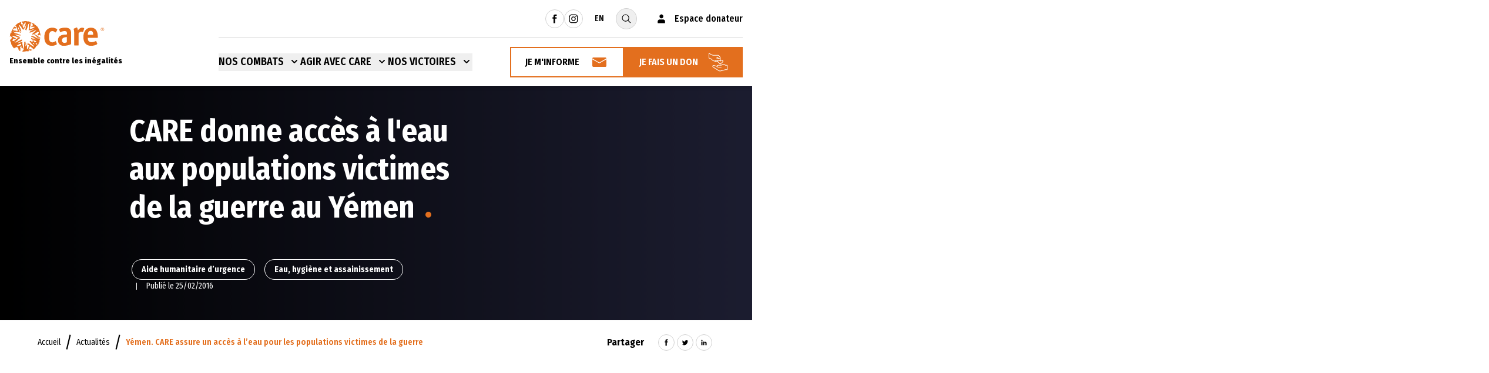

--- FILE ---
content_type: text/html; charset=UTF-8
request_url: https://www.carefrance.org/actualites/yemen-guerre-acces-eau/
body_size: 22723
content:
<!doctype html>
<html class="no-js overflow-x-hidden" lang="fr-FR">

<head>
    <meta charset="UTF-8" />
    <meta name="viewport" content="width=device-width, initial-scale=1">

    <link rel="apple-touch-icon" sizes="120x120" href="https://www.carefrance.org/app/themes/novius-child/static/dist/images/favicon/apple-touch-icon.png">
    <link rel="icon" type="image/png" sizes="32x32" href="https://www.carefrance.org/app/themes/novius-child/static/dist/images/favicon/favicon-32x32.png">
    <link rel="icon" type="image/png" sizes="16x16" href="https://www.carefrance.org/app/themes/novius-child/static/dist/images/favicon/favicon-16x16.png">
    <link rel="mask-icon" href="https://www.carefrance.org/app/themes/novius-child/static/dist/images/favicon/safari-pinned-tab.svg" color="#5bbad5">
    <meta name="msapplication-TileColor" content="#da532c">
    <meta name="theme-color" content="#ffffff">
    <meta name="google-site-verification" content="coGR9SNgb1QPCocdu39D5lA0-E0XGN7DR2RI_hEBoRo" />
    <meta name="p:domain_verify" content="12d3727dd120d8a0b0c42b9fb14101a6"/>

    <link rel="preconnect" href="https://fonts.googleapis.com">
    <link rel="preconnect" href="https://fonts.gstatic.com" crossorigin>
    <link href="https://fonts.googleapis.com/css2?family=Fira+Sans+Condensed:wght@300;400;500;600;700;800&family=Merriweather:wght@400;700&display=swap" rel="stylesheet">

    <script src="https://soutenir.carefrance.org/libs.iraiser.eu/libs/payment/frame/1.5/IRaiserFrame.js"></script>
    <!-- Google Tag Manager -->
        <script>
        window.dataLayer = window.dataLayer || [];
        (function(w,d,s,l,i){w[l]=w[l]||[];w[l].push({'gtm.start':
                new Date().getTime(),event:'gtm.js'});var f=d.getElementsByTagName(s)[0],
            j=d.createElement(s),dl=l!='dataLayer'?'&l='+l:'';j.async=true;j.src=
            'https://www.googletagmanager.com/gtm.js?id='+i+dl;f.parentNode.insertBefore(j,f);
        })(window,document,'script','dataLayer','GTM-PCZHBLD');
    </script>
    <!-- End Google Tag Manager -->

    <meta name='robots' content='index, follow, max-image-preview:large, max-snippet:-1, max-video-preview:-1' />
	<style>img:is([sizes="auto" i], [sizes^="auto," i]) { contain-intrinsic-size: 3000px 1500px }</style>
	
	<!-- This site is optimized with the Yoast SEO plugin v26.0 - https://yoast.com/wordpress/plugins/seo/ -->
	<title>Yémen. CARE assure un accès à l&#039;eau pour les populations victimes de la guerre - Care</title>
	<link rel="canonical" href="https://www.carefrance.org/actualites/yemen-guerre-acces-eau/" />
	<meta property="og:locale" content="fr_FR" />
	<meta property="og:type" content="article" />
	<meta property="og:title" content="Yémen. CARE assure un accès à l&#039;eau pour les populations victimes de la guerre - Care" />
	<meta property="og:description" content="Au Yémen, près d’un an de combats ont fortement endommagé les canalisations d’eau et les installations de pompage d’eau. CARE réhabilite des sources d’eau et installe des citernes afin que les femmes et les enfants n’aient pas besoin de marcher de longues distances pour collecter de l’eau. Découvrez notre action en images." />
	<meta property="og:url" content="https://www.carefrance.org/actualites/yemen-guerre-acces-eau/" />
	<meta property="og:site_name" content="Care" />
	<meta property="article:modified_time" content="2022-03-24T09:28:36+00:00" />
	<meta name="twitter:card" content="summary_large_image" />
	<script type="application/ld+json" class="yoast-schema-graph">{"@context":"https://schema.org","@graph":[{"@type":"WebPage","@id":"https://www.carefrance.org/actualites/yemen-guerre-acces-eau/","url":"https://www.carefrance.org/actualites/yemen-guerre-acces-eau/","name":"Yémen. CARE assure un accès à l'eau pour les populations victimes de la guerre - Care","isPartOf":{"@id":"https://www.carefrance.org/#website"},"datePublished":"2016-02-25T00:00:00+00:00","dateModified":"2022-03-24T09:28:36+00:00","breadcrumb":{"@id":"https://www.carefrance.org/actualites/yemen-guerre-acces-eau/#breadcrumb"},"inLanguage":"fr-FR","potentialAction":[{"@type":"ReadAction","target":["https://www.carefrance.org/actualites/yemen-guerre-acces-eau/"]}]},{"@type":"BreadcrumbList","@id":"https://www.carefrance.org/actualites/yemen-guerre-acces-eau/#breadcrumb","itemListElement":[{"@type":"ListItem","position":1,"name":"Accueil","item":"https://www.carefrance.org/"},{"@type":"ListItem","position":2,"name":"Actualités","item":"https://www.carefrance.org/actualites/"},{"@type":"ListItem","position":3,"name":"Yémen. CARE assure un accès à l&rsquo;eau pour les populations victimes de la guerre"}]},{"@type":"WebSite","@id":"https://www.carefrance.org/#website","url":"https://www.carefrance.org/","name":"Care","description":"Ensemble contre les inégalités","publisher":{"@id":"https://www.carefrance.org/#organization"},"potentialAction":[{"@type":"SearchAction","target":{"@type":"EntryPoint","urlTemplate":"https://www.carefrance.org/?s={search_term_string}"},"query-input":{"@type":"PropertyValueSpecification","valueRequired":true,"valueName":"search_term_string"}}],"inLanguage":"fr-FR"},{"@type":"Organization","@id":"https://www.carefrance.org/#organization","name":"Care","url":"https://www.carefrance.org/","logo":{"@type":"ImageObject","inLanguage":"fr-FR","@id":"https://www.carefrance.org/#/schema/logo/image/","url":"https://www.carefrance.org/app/uploads/2022/01/logo-care.svg","contentUrl":"https://www.carefrance.org/app/uploads/2022/01/logo-care.svg","width":375,"height":121,"caption":"Care"},"image":{"@id":"https://www.carefrance.org/#/schema/logo/image/"}}]}</script>
	<!-- / Yoast SEO plugin. -->


<link rel='stylesheet' id='sbi_styles-css' href='https://www.carefrance.org/app/plugins/instagram-feed-pro/css/sbi-styles.min.css?ver=6.8.1' type='text/css' media='all' />
<style id='classic-theme-styles-inline-css' type='text/css'>
/*! This file is auto-generated */
.wp-block-button__link{color:#fff;background-color:#32373c;border-radius:9999px;box-shadow:none;text-decoration:none;padding:calc(.667em + 2px) calc(1.333em + 2px);font-size:1.125em}.wp-block-file__button{background:#32373c;color:#fff;text-decoration:none}
</style>
<style id='global-styles-inline-css' type='text/css'>
:root{--wp--preset--aspect-ratio--square: 1;--wp--preset--aspect-ratio--4-3: 4/3;--wp--preset--aspect-ratio--3-4: 3/4;--wp--preset--aspect-ratio--3-2: 3/2;--wp--preset--aspect-ratio--2-3: 2/3;--wp--preset--aspect-ratio--16-9: 16/9;--wp--preset--aspect-ratio--9-16: 9/16;--wp--preset--color--black: #000000;--wp--preset--color--cyan-bluish-gray: #abb8c3;--wp--preset--color--white: #ffffff;--wp--preset--color--pale-pink: #f78da7;--wp--preset--color--vivid-red: #cf2e2e;--wp--preset--color--luminous-vivid-orange: #ff6900;--wp--preset--color--luminous-vivid-amber: #fcb900;--wp--preset--color--light-green-cyan: #7bdcb5;--wp--preset--color--vivid-green-cyan: #00d084;--wp--preset--color--pale-cyan-blue: #8ed1fc;--wp--preset--color--vivid-cyan-blue: #0693e3;--wp--preset--color--vivid-purple: #9b51e0;--wp--preset--gradient--vivid-cyan-blue-to-vivid-purple: linear-gradient(135deg,rgba(6,147,227,1) 0%,rgb(155,81,224) 100%);--wp--preset--gradient--light-green-cyan-to-vivid-green-cyan: linear-gradient(135deg,rgb(122,220,180) 0%,rgb(0,208,130) 100%);--wp--preset--gradient--luminous-vivid-amber-to-luminous-vivid-orange: linear-gradient(135deg,rgba(252,185,0,1) 0%,rgba(255,105,0,1) 100%);--wp--preset--gradient--luminous-vivid-orange-to-vivid-red: linear-gradient(135deg,rgba(255,105,0,1) 0%,rgb(207,46,46) 100%);--wp--preset--gradient--very-light-gray-to-cyan-bluish-gray: linear-gradient(135deg,rgb(238,238,238) 0%,rgb(169,184,195) 100%);--wp--preset--gradient--cool-to-warm-spectrum: linear-gradient(135deg,rgb(74,234,220) 0%,rgb(151,120,209) 20%,rgb(207,42,186) 40%,rgb(238,44,130) 60%,rgb(251,105,98) 80%,rgb(254,248,76) 100%);--wp--preset--gradient--blush-light-purple: linear-gradient(135deg,rgb(255,206,236) 0%,rgb(152,150,240) 100%);--wp--preset--gradient--blush-bordeaux: linear-gradient(135deg,rgb(254,205,165) 0%,rgb(254,45,45) 50%,rgb(107,0,62) 100%);--wp--preset--gradient--luminous-dusk: linear-gradient(135deg,rgb(255,203,112) 0%,rgb(199,81,192) 50%,rgb(65,88,208) 100%);--wp--preset--gradient--pale-ocean: linear-gradient(135deg,rgb(255,245,203) 0%,rgb(182,227,212) 50%,rgb(51,167,181) 100%);--wp--preset--gradient--electric-grass: linear-gradient(135deg,rgb(202,248,128) 0%,rgb(113,206,126) 100%);--wp--preset--gradient--midnight: linear-gradient(135deg,rgb(2,3,129) 0%,rgb(40,116,252) 100%);--wp--preset--font-size--small: 13px;--wp--preset--font-size--medium: 20px;--wp--preset--font-size--large: 36px;--wp--preset--font-size--x-large: 42px;--wp--preset--spacing--20: 0.44rem;--wp--preset--spacing--30: 0.67rem;--wp--preset--spacing--40: 1rem;--wp--preset--spacing--50: 1.5rem;--wp--preset--spacing--60: 2.25rem;--wp--preset--spacing--70: 3.38rem;--wp--preset--spacing--80: 5.06rem;--wp--preset--shadow--natural: 6px 6px 9px rgba(0, 0, 0, 0.2);--wp--preset--shadow--deep: 12px 12px 50px rgba(0, 0, 0, 0.4);--wp--preset--shadow--sharp: 6px 6px 0px rgba(0, 0, 0, 0.2);--wp--preset--shadow--outlined: 6px 6px 0px -3px rgba(255, 255, 255, 1), 6px 6px rgba(0, 0, 0, 1);--wp--preset--shadow--crisp: 6px 6px 0px rgba(0, 0, 0, 1);}:where(.is-layout-flex){gap: 0.5em;}:where(.is-layout-grid){gap: 0.5em;}body .is-layout-flex{display: flex;}.is-layout-flex{flex-wrap: wrap;align-items: center;}.is-layout-flex > :is(*, div){margin: 0;}body .is-layout-grid{display: grid;}.is-layout-grid > :is(*, div){margin: 0;}:where(.wp-block-columns.is-layout-flex){gap: 2em;}:where(.wp-block-columns.is-layout-grid){gap: 2em;}:where(.wp-block-post-template.is-layout-flex){gap: 1.25em;}:where(.wp-block-post-template.is-layout-grid){gap: 1.25em;}.has-black-color{color: var(--wp--preset--color--black) !important;}.has-cyan-bluish-gray-color{color: var(--wp--preset--color--cyan-bluish-gray) !important;}.has-white-color{color: var(--wp--preset--color--white) !important;}.has-pale-pink-color{color: var(--wp--preset--color--pale-pink) !important;}.has-vivid-red-color{color: var(--wp--preset--color--vivid-red) !important;}.has-luminous-vivid-orange-color{color: var(--wp--preset--color--luminous-vivid-orange) !important;}.has-luminous-vivid-amber-color{color: var(--wp--preset--color--luminous-vivid-amber) !important;}.has-light-green-cyan-color{color: var(--wp--preset--color--light-green-cyan) !important;}.has-vivid-green-cyan-color{color: var(--wp--preset--color--vivid-green-cyan) !important;}.has-pale-cyan-blue-color{color: var(--wp--preset--color--pale-cyan-blue) !important;}.has-vivid-cyan-blue-color{color: var(--wp--preset--color--vivid-cyan-blue) !important;}.has-vivid-purple-color{color: var(--wp--preset--color--vivid-purple) !important;}.has-black-background-color{background-color: var(--wp--preset--color--black) !important;}.has-cyan-bluish-gray-background-color{background-color: var(--wp--preset--color--cyan-bluish-gray) !important;}.has-white-background-color{background-color: var(--wp--preset--color--white) !important;}.has-pale-pink-background-color{background-color: var(--wp--preset--color--pale-pink) !important;}.has-vivid-red-background-color{background-color: var(--wp--preset--color--vivid-red) !important;}.has-luminous-vivid-orange-background-color{background-color: var(--wp--preset--color--luminous-vivid-orange) !important;}.has-luminous-vivid-amber-background-color{background-color: var(--wp--preset--color--luminous-vivid-amber) !important;}.has-light-green-cyan-background-color{background-color: var(--wp--preset--color--light-green-cyan) !important;}.has-vivid-green-cyan-background-color{background-color: var(--wp--preset--color--vivid-green-cyan) !important;}.has-pale-cyan-blue-background-color{background-color: var(--wp--preset--color--pale-cyan-blue) !important;}.has-vivid-cyan-blue-background-color{background-color: var(--wp--preset--color--vivid-cyan-blue) !important;}.has-vivid-purple-background-color{background-color: var(--wp--preset--color--vivid-purple) !important;}.has-black-border-color{border-color: var(--wp--preset--color--black) !important;}.has-cyan-bluish-gray-border-color{border-color: var(--wp--preset--color--cyan-bluish-gray) !important;}.has-white-border-color{border-color: var(--wp--preset--color--white) !important;}.has-pale-pink-border-color{border-color: var(--wp--preset--color--pale-pink) !important;}.has-vivid-red-border-color{border-color: var(--wp--preset--color--vivid-red) !important;}.has-luminous-vivid-orange-border-color{border-color: var(--wp--preset--color--luminous-vivid-orange) !important;}.has-luminous-vivid-amber-border-color{border-color: var(--wp--preset--color--luminous-vivid-amber) !important;}.has-light-green-cyan-border-color{border-color: var(--wp--preset--color--light-green-cyan) !important;}.has-vivid-green-cyan-border-color{border-color: var(--wp--preset--color--vivid-green-cyan) !important;}.has-pale-cyan-blue-border-color{border-color: var(--wp--preset--color--pale-cyan-blue) !important;}.has-vivid-cyan-blue-border-color{border-color: var(--wp--preset--color--vivid-cyan-blue) !important;}.has-vivid-purple-border-color{border-color: var(--wp--preset--color--vivid-purple) !important;}.has-vivid-cyan-blue-to-vivid-purple-gradient-background{background: var(--wp--preset--gradient--vivid-cyan-blue-to-vivid-purple) !important;}.has-light-green-cyan-to-vivid-green-cyan-gradient-background{background: var(--wp--preset--gradient--light-green-cyan-to-vivid-green-cyan) !important;}.has-luminous-vivid-amber-to-luminous-vivid-orange-gradient-background{background: var(--wp--preset--gradient--luminous-vivid-amber-to-luminous-vivid-orange) !important;}.has-luminous-vivid-orange-to-vivid-red-gradient-background{background: var(--wp--preset--gradient--luminous-vivid-orange-to-vivid-red) !important;}.has-very-light-gray-to-cyan-bluish-gray-gradient-background{background: var(--wp--preset--gradient--very-light-gray-to-cyan-bluish-gray) !important;}.has-cool-to-warm-spectrum-gradient-background{background: var(--wp--preset--gradient--cool-to-warm-spectrum) !important;}.has-blush-light-purple-gradient-background{background: var(--wp--preset--gradient--blush-light-purple) !important;}.has-blush-bordeaux-gradient-background{background: var(--wp--preset--gradient--blush-bordeaux) !important;}.has-luminous-dusk-gradient-background{background: var(--wp--preset--gradient--luminous-dusk) !important;}.has-pale-ocean-gradient-background{background: var(--wp--preset--gradient--pale-ocean) !important;}.has-electric-grass-gradient-background{background: var(--wp--preset--gradient--electric-grass) !important;}.has-midnight-gradient-background{background: var(--wp--preset--gradient--midnight) !important;}.has-small-font-size{font-size: var(--wp--preset--font-size--small) !important;}.has-medium-font-size{font-size: var(--wp--preset--font-size--medium) !important;}.has-large-font-size{font-size: var(--wp--preset--font-size--large) !important;}.has-x-large-font-size{font-size: var(--wp--preset--font-size--x-large) !important;}
:where(.wp-block-post-template.is-layout-flex){gap: 1.25em;}:where(.wp-block-post-template.is-layout-grid){gap: 1.25em;}
:where(.wp-block-columns.is-layout-flex){gap: 2em;}:where(.wp-block-columns.is-layout-grid){gap: 2em;}
:root :where(.wp-block-pullquote){font-size: 1.5em;line-height: 1.6;}
</style>
<link rel='stylesheet' id='novius-styles-css' href='https://www.carefrance.org/app/themes/novius-child/static/dist/css/styles-BToO1gLn.css?ver=1.0.0' type='text/css' media='all' />
<link rel='stylesheet' id='novius-js-styles-0-css' href='https://www.carefrance.org/app/themes/novius-child/static/dist/css/app-CzkIn7TE.css?ver=1.0.0' type='text/css' media='all' />
<link rel='stylesheet' id='elementor-frontend-css' href='https://www.carefrance.org/app/plugins/elementor/assets/css/frontend.min.css?ver=3.32.3' type='text/css' media='all' />
<link rel='stylesheet' id='widget-heading-css' href='https://www.carefrance.org/app/plugins/elementor/assets/css/widget-heading.min.css?ver=3.32.3' type='text/css' media='all' />
<link rel='stylesheet' id='widget-image-css' href='https://www.carefrance.org/app/plugins/elementor/assets/css/widget-image.min.css?ver=3.32.3' type='text/css' media='all' />
<link rel='stylesheet' id='e-animation-fadeIn-css' href='https://www.carefrance.org/app/plugins/elementor/assets/lib/animations/styles/fadeIn.min.css?ver=3.32.3' type='text/css' media='all' />
<link rel='stylesheet' id='e-popup-css' href='https://www.carefrance.org/app/plugins/elementor-pro/assets/css/conditionals/popup.min.css?ver=3.32.1' type='text/css' media='all' />
<link rel='stylesheet' id='elementor-icons-css' href='https://www.carefrance.org/app/plugins/elementor/assets/lib/eicons/css/elementor-icons.min.css?ver=5.44.0' type='text/css' media='all' />
<link rel='stylesheet' id='elementor-post-5-css' href='https://www.carefrance.org/app/uploads/elementor/css/post-5.css?ver=1766145424' type='text/css' media='all' />
<link rel='stylesheet' id='sbistyles-css' href='https://www.carefrance.org/app/plugins/instagram-feed-pro/css/sbi-styles.min.css?ver=6.8.1' type='text/css' media='all' />
<link rel='stylesheet' id='elementor-post-16409-css' href='https://www.carefrance.org/app/uploads/elementor/css/post-16409.css?ver=1767312624' type='text/css' media='all' />
<script type="text/javascript" src="https://www.carefrance.org/wp/wp-includes/js/jquery/jquery.min.js?ver=3.7.1" id="jquery-core-js"></script>
<script type="text/javascript" src="https://www.carefrance.org/wp/wp-includes/js/jquery/jquery-migrate.min.js?ver=3.4.1" id="jquery-migrate-js"></script>
<link rel="https://api.w.org/" href="https://www.carefrance.org/wp-json/" /><link rel="alternate" title="JSON" type="application/json" href="https://www.carefrance.org/wp-json/wp/v2/news/9128" /><link rel="alternate" title="oEmbed (JSON)" type="application/json+oembed" href="https://www.carefrance.org/wp-json/oembed/1.0/embed?url=https%3A%2F%2Fwww.carefrance.org%2Factualites%2Fyemen-guerre-acces-eau%2F" />
<link rel="alternate" title="oEmbed (XML)" type="text/xml+oembed" href="https://www.carefrance.org/wp-json/oembed/1.0/embed?url=https%3A%2F%2Fwww.carefrance.org%2Factualites%2Fyemen-guerre-acces-eau%2F&#038;format=xml" />
<meta name="generator" content="Elementor 3.32.3; features: additional_custom_breakpoints; settings: css_print_method-external, google_font-enabled, font_display-auto">
			<style>
				.e-con.e-parent:nth-of-type(n+4):not(.e-lazyloaded):not(.e-no-lazyload),
				.e-con.e-parent:nth-of-type(n+4):not(.e-lazyloaded):not(.e-no-lazyload) * {
					background-image: none !important;
				}
				@media screen and (max-height: 1024px) {
					.e-con.e-parent:nth-of-type(n+3):not(.e-lazyloaded):not(.e-no-lazyload),
					.e-con.e-parent:nth-of-type(n+3):not(.e-lazyloaded):not(.e-no-lazyload) * {
						background-image: none !important;
					}
				}
				@media screen and (max-height: 640px) {
					.e-con.e-parent:nth-of-type(n+2):not(.e-lazyloaded):not(.e-no-lazyload),
					.e-con.e-parent:nth-of-type(n+2):not(.e-lazyloaded):not(.e-no-lazyload) * {
						background-image: none !important;
					}
				}
			</style>
					<style type="text/css" id="wp-custom-css">
			.widget-image-caption {
    margin-right: 15px;
}

.grecaptcha-badge { 
    visibility: hidden;
}

.elementor-lightbox .elementor-video-container .elementor-video-landscape iframe, .elementor-lightbox .elementor-video-container .elementor-video-landscape video { 
	height: 100%; 
}

.strate-formulaire-adhesion a:hover {
    color: #E36E1F;
    text-decoration: underline;
}		</style>
		
</head>
<body class="wp-singular news-template-default single single-news postid-9128 wp-custom-logo wp-theme-novius wp-child-theme-novius-child elementor-default elementor-kit-5" x-ref="body"
                                   data-theme-care="aide-humanitaire-urgence|eau-hygiene-et-assainissement"
                                   data-theme-actu="alerte-mobilisation"
                                   data-theme-group="combats">
    <!-- Google Tag Manager (noscript) -->
    <noscript><iframe src="https://www.googletagmanager.com/ns.html?id=GTM-PCZHBLD"
                      height="0" width="0" style="display:none;visibility:hidden"></iframe></noscript>
    <!-- End Google Tag Manager (noscript) -->
    <header role="banner" class="bg-white main-header js-header sticky lg:fixed top-0 w-full z-50 shadow-md">
        <div class="max-w-screen-xl mx-auto px-4 relative"
    x-data="{ mobileOpen: false }"
    x-init="$watch('mobileOpen', o => document.body.classList.toggle('mobile-menu-open'))">
        <div class="hidden lg:flex justify-end items-center py-[14px] bg-white pre-header js-pre-header">
                <div class="flex items-center gap-2">
                                                <a target="_blank" rel="noopener" href="https://www.facebook.com/CARE.France?ref=mf"
    class="no-underline inline-flex items-center justify-center rounded-full border border-gray-100 text-black hover:border-primary hover:text-primary w-8 h-8 CTA-RS_Head-facebook">
    <svg class="w-4 h-4">
        <use xlink:href="https://www.carefrance.org/app/themes/novius-child/static/dist/images/svg-defs.svg#facebook"></use>
    </svg>
    <span class="sr-only">Rejoindre Care sur facebook</span>
</a>
                                                                <a target="_blank" rel="noopener" href="https://www.instagram.com/care_france/"
    class="no-underline inline-flex items-center justify-center rounded-full border border-gray-100 text-black hover:border-primary hover:text-primary w-8 h-8 CTA-RS_Head-instagram">
    <svg class="w-4 h-4">
        <use xlink:href="https://www.carefrance.org/app/themes/novius-child/static/dist/images/svg-defs.svg#instagram"></use>
    </svg>
    <span class="sr-only">Rejoindre Care sur instagram</span>
</a>
                                                                                            </div>

                <div class="flex items-center">
            <a href="https://www.carefrance.org/english/"
                class="text-black font-sans font-medium text-sm uppercase no-underline mx-5 hover:text-primary transition-colors duration-300">
                EN
            </a>
        </div>

                <form action="https://www.carefrance.org" method="get" role="search" class="flex items-center">
            <label for="search-input"></label>
            <input id="search-input"
                name="s"
                type="text"
                class="js-search-bar w-0 hidden font-sans text-black text-sm border border-gray-100 placeholder:text-[#999] px-5 py-[7px] rounded-full focus:ring-primary focus:border-primary outline-none"
                placeholder="Votre recherche">

            <button type="submit" value="search" id="search-button"
                class="js-search-toggle no-underline inline-flex items-center justify-center w-9 h-9 rounded-full border border-gray-100 text-black hover:border-primary hover:text-primary transition-colors duration-300">
                <svg class="w-5 h-5">
                    <use xlink:href="https://www.carefrance.org/app/themes/novius-child/static/dist/images/svg-defs.svg#search"></use>
                </svg>
                <span class="sr-only">Ouvrir la recherche</span>
            </button>
        </form>

                <div class="ml-8">
            <a href="https://donner.carefrance.org/identification.html" class="no-underline flex items-center text-black hover:text-primary">
                <svg class="w-5 h-5 mr-3">
                    <use xlink:href="https://www.carefrance.org/app/themes/novius-child/static/dist/images/svg-defs.svg#user"></use>
                </svg>
                <span class="font-sans text-base font-medium">Espace donateur</span>
            </a>
        </div>
    </div>

        <div class="flex items-center justify-between bg-white js-navbar">
                <a href="https://www.carefrance.org" class="logo-wrapper js-logo-wrapper flex flex-col no-underline text-black hover:text-black lg:-mt-16">
            <img src="https://www.carefrance.org/app/uploads/2022/01/logo-care.svg" class="w-[102px] h-[33px] lg:w-[162px] lg:h-[52px]"
                alt="Care, Ensemble contre les inégalités (aller à l'accueil)">
            <span class="hidden sm:inline-block mt-2 font-sans text-[13px] text-black font-extrabold leading-4 -tracking-[0.01px]">Ensemble contre les inégalités</span>
        </a>

                <div class="menu-wrapper flex justify-end ml-auto lg:border-t border-gray-100 py-[15px]">
            <nav class="hidden lg:flex items-center gap-6 xl:gap-11">
                <div x-data="{ open: false }"
    @keydown.escape="open = false">
    <button type="button"
        class="group inline-flex items-center text-black font-sans text-base xl:text-lg border-b-2 border-transparent font-semibold uppercase hover:text-primary hover:border-primary focus:outline-none transition-colors duration-300"
        :class="{ 'text-primary border-primary': open, 'text-black border-transparent': !(open) }"
        x-on:click="open = !open"
        @mousedown="if (open) $event.preventDefault()"
        aria-expanded="false"
        :aria-expanded="open.toString()"
    >
        <span>Nos Combats</span>
        <svg class="xl:ml-2 h-5 w-5 group-hover:text-primary text-black"
            :class="{ 'text-primary': open, 'text-black': !(open) }"
            xmlns="http://www.w3.org/2000/svg"
            viewBox="0 0 20 20"
            fill="currentColor"
            aria-hidden="true"
        >
            <path fill-rule="evenodd" d="M5.293 7.293a1 1 0 011.414 0L10 10.586l3.293-3.293a1 1 0 111.414 1.414l-4 4a1 1 0 01-1.414 0l-4-4a1 1 0 010-1.414z" clip-rule="evenodd"></path>
        </svg>
    </button>

    <div x-show="open"
        x-cloak
        x-transition:enter="transition ease-out duration-200"
        x-transition:enter-start="opacity-0 translate-y-1"
        x-transition:enter-end="opacity-100 translate-y-0"
        x-transition:leave="transition ease-in duration-150"
        x-transition:leave-start="opacity-100 translate-y-0"
        x-transition:leave-end="opacity-0 translate-y-1"
        class="absolute z-10 mt-[26px] transform px-2 w-screen sm:px-0 lg:ml-0 lg:left-1/2 lg:-translate-x-1/2"
        x-on:click.away="open = false"

    >
            <div class="item-fight overflow-hidden border">
        <div class="bg-gray-200">
            <div class="xl:max-w-[1215px] mx-auto flex gap-5">
                <div class="w-full max-w-[330px] bg-white px-6 py-12 flex gap-7 flex-col justify-center">
                                            
                        <a href="https://www.carefrance.org/qui-sommes-nous/"
    class="no-underline inline-flex items-center font-sans text-black text-lg font-semibold leading-6 border-transparent border-none hover:text-primary max-w-[245px]"
>
            <img class="w-[30px] h-[30px] mr-5" src="https://www.carefrance.org/app/uploads/2022/01/icon-about-us-menu-1.svg" alt="Les équipes de l'ONG CARE apporte une aide humanitaire aux populations touchées par la pauvreté dans le monde">
    
    <span class="flex-1">Qui sommes-nous ?</span>
</a>
                                            
                        <a href="https://www.carefrance.org/notre-mission-contre-les-inegalites/"
    class="no-underline inline-flex items-center font-sans text-black text-lg font-semibold leading-6 border-transparent border-none hover:text-primary max-w-[245px]"
>
            <img class="w-[30px] h-[30px] mr-5" src="https://www.carefrance.org/app/uploads/2022/01/icon-mission-inegalites-menu-1.svg" alt="Les équipes de l'ONG CARE apporte une aide humanitaire aux populations touchées par la pauvreté dans le monde">
    
    <span class="flex-1">Notre mission contre les inégalités</span>
</a>
                                            
                        <a href="https://www.carefrance.org/nos-projets-dans-le-monde/"
    class="no-underline inline-flex items-center font-sans text-black text-lg font-semibold leading-6 border-transparent border-none hover:text-primary max-w-[245px]"
>
            <img class="w-[30px] h-[30px] mr-5" src="https://www.carefrance.org/app/uploads/2022/01/icon-projects-menu-1.svg" alt="Les équipes de l'ONG CARE apporte une aide humanitaire aux populations touchées par la pauvreté dans le monde">
    
    <span class="flex-1">Nos projets dans le monde</span>
</a>
                                            
                        <a href="https://www.carefrance.org/qui-sommes-nous/nos-engagements-gouvernance-et-transparence/"
    class="no-underline inline-flex items-center font-sans text-black text-lg font-semibold leading-6 border-transparent border-none hover:text-primary max-w-[245px]"
>
            <img class="w-[30px] h-[30px] mr-5" src="https://www.carefrance.org/app/uploads/2022/04/icone-ecriture.png" alt="icone ecriture">
    
    <span class="flex-1">Gouvernance et transparence</span>
</a>
                                            
                        <a href="https://www.carefrance.org/actualites-publications/"
    class="no-underline inline-flex items-center font-sans text-black text-lg font-semibold leading-6 border-transparent border-none hover:text-primary max-w-[245px]"
>
            <img class="w-[30px] h-[30px] mr-5" src="https://www.carefrance.org/app/uploads/2022/01/icon-news-menu-1.svg" alt="Les équipes de l'ONG CARE apporte une aide humanitaire aux populations touchées par la pauvreté dans le monde">
    
    <span class="flex-1">Actualités et publications</span>
</a>
                                    </div>

                <div class="w-full">
                    <div class="flex items-stretch gap-5 py-11">
                                                    <div class="card-item relative w-1/3 bg-white bg-cover bg-no-repeat bg-center h-[330px] lazy"
     data-bg=https://www.carefrance.org/app/uploads/2022/03/ong-droits-femmes-596x330-c-default.jpg>
    <a href="https://www.carefrance.org/combats/defense-droits-des-femmes/" class="flex flex-col items-start p-4 h-full no-underline relative z-[1]">
                    <p class="text-white font-medium font-sans tracking-[0.9px] uppercase mt-0 mb-4">Focus</p>
        
                    <p class="text-white font-bold font-sans text-[28px] mt-[8rem]">Défense des droits des femmes</p>
        
                    <p class="text-white font-bold font-sans tracking-[1.1px] my-0 border-b-2 border-primary mt-auto">Découvrir le combat</p>
            </a>
</div>
                                                    <div class="card-item relative w-1/3 bg-white bg-cover bg-no-repeat bg-center h-[330px] lazy"
     data-bg=https://www.carefrance.org/app/uploads/2022/03/ong-rechauffement-climatique-596x330-c-default.jpg>
    <a href="https://www.carefrance.org/combats/lutte-changement-climatique/" class="flex flex-col items-start p-4 h-full no-underline relative z-[1]">
                    <p class="text-white font-medium font-sans tracking-[0.9px] uppercase mt-0 mb-4">Focus</p>
        
                    <p class="text-white font-bold font-sans text-[28px] mt-[8rem]">Lutte contre le changement climatique</p>
        
                    <p class="text-white font-bold font-sans tracking-[1.1px] my-0 border-b-2 border-primary mt-auto">Découvrir le combat</p>
            </a>
</div>
                                                    <div class="card-item relative w-1/3 bg-white bg-cover bg-no-repeat bg-center h-[330px] lazy"
     data-bg=https://www.carefrance.org/app/uploads/2022/03/ong-urgence-humanitaire-596x330-c-default.jpg>
    <a href="https://www.carefrance.org/combats/aide-humanitaire-urgence/" class="flex flex-col items-start p-4 h-full no-underline relative z-[1]">
                    <p class="text-white font-medium font-sans tracking-[0.9px] uppercase mt-0 mb-4">Focus</p>
        
                    <p class="text-white font-bold font-sans text-[28px] mt-[8rem]">Aide humanitaire d’urgence</p>
        
                    <p class="text-white font-bold font-sans tracking-[1.1px] my-0 border-b-2 border-primary mt-auto">Découvrir le combat</p>
            </a>
</div>
                                            </div>
                </div>
            </div>
        </div>
    </div>
    </div>
</div>

                <div x-data="{ open: false }"
    @keydown.escape="open = false">
    <button type="button"
        class="group inline-flex items-center text-black font-sans text-base xl:text-lg border-b-2 border-transparent font-semibold uppercase hover:text-primary hover:border-primary focus:outline-none transition-colors duration-300"
        :class="{ 'text-primary border-primary': open, 'text-black border-transparent': !(open) }"
        x-on:click="open = !open"
        @mousedown="if (open) $event.preventDefault()"
        aria-expanded="false"
        :aria-expanded="open.toString()"
    >
        <span>Agir avec Care</span>
        <svg class="xl:ml-2 h-5 w-5 group-hover:text-primary text-black"
            :class="{ 'text-primary': open, 'text-black': !(open) }"
            xmlns="http://www.w3.org/2000/svg"
            viewBox="0 0 20 20"
            fill="currentColor"
            aria-hidden="true"
        >
            <path fill-rule="evenodd" d="M5.293 7.293a1 1 0 011.414 0L10 10.586l3.293-3.293a1 1 0 111.414 1.414l-4 4a1 1 0 01-1.414 0l-4-4a1 1 0 010-1.414z" clip-rule="evenodd"></path>
        </svg>
    </button>

    <div x-show="open"
        x-cloak
        x-transition:enter="transition ease-out duration-200"
        x-transition:enter-start="opacity-0 translate-y-1"
        x-transition:enter-end="opacity-100 translate-y-0"
        x-transition:leave="transition ease-in duration-150"
        x-transition:leave-start="opacity-100 translate-y-0"
        x-transition:leave-end="opacity-0 translate-y-1"
        class="absolute z-10 mt-[26px] transform px-2 w-screen sm:px-0 lg:ml-0 lg:left-1/2 lg:-translate-x-1/2"
        x-on:click.away="open = false"

    >
            <div class="overflow-hidden border">
        <div class="bg-gray-200">
            <div class="xl:max-w-[1215px] mx-auto">
                <div class="flex flex-col md:flex-row items-stretch gap-6 py-9">
                                            <div class="card-item bg-white mt-0 leading-normal w-full md:w-1/3">
    <div class="w-full">
                <div class="relative bg-cover bg-no-repeat" style="background-image: url(https://www.carefrance.org/app/uploads/2022/03/don-association-cambodge-389x128-c-default.jpg);">
        
            <p class="relative text-white text-[28px] font-bold font-sans leading-8 mb-0 px-8 py-12 z-[1]">Je donne</p>

                </div>
        
        <ul class="m-0 p-0 list-none px-8 py-6">
                            <li class="mt-0 mb-2.5 last:mb-0">
                    <a href="https://www.carefrance.org/je-donne/"
                        class="text-black font-sans text-base md:text-lg font-semibold leading-6 no-underline hover:text-primary hover:underline">
                        Faire un don </a>
                </li>
                            <li class="mt-0 mb-2.5 last:mb-0">
                    <a href="https://www.carefrance.org/je-donne/je-souhaite-transmettre-mon-patrimoine/"
                        class="text-black font-sans text-base md:text-lg font-semibold leading-6 no-underline hover:text-primary hover:underline">
                        Transmettre son patrimoine</a>
                </li>
                            <li class="mt-0 mb-2.5 last:mb-0">
                    <a href="https://www.carefrance.org/decouvrir-la-communaute-care/"
                        class="text-black font-sans text-base md:text-lg font-semibold leading-6 no-underline hover:text-primary hover:underline">
                        Découvrir la communauté CARE</a>
                </li>
                            <li class="mt-0 mb-2.5 last:mb-0">
                    <a href=""
                        class="text-black font-sans text-base md:text-lg font-semibold leading-6 no-underline hover:text-primary hover:underline">
                        </a>
                </li>
                    </ul>
    </div>
</div>
                                            <div class="card-item bg-white mt-0 leading-normal w-full md:w-1/3">
    <div class="w-full">
                <div class="relative bg-cover bg-no-repeat" style="background-image: url(https://www.carefrance.org/app/uploads/2022/03/bangladesh-refugies-389x128-c-default.jpg);">
        
            <p class="relative text-white text-[28px] font-bold font-sans leading-8 mb-0 px-8 py-12 z-[1]">Je me mobilise</p>

                </div>
        
        <ul class="m-0 p-0 list-none px-8 py-6">
                            <li class="mt-0 mb-2.5 last:mb-0">
                    <a href="https://www.carefrance.org/travailler-pour-care/"
                        class="text-black font-sans text-base md:text-lg font-semibold leading-6 no-underline hover:text-primary hover:underline">
                        Travailler pour CARE</a>
                </li>
                            <li class="mt-0 mb-2.5 last:mb-0">
                    <a href="https://www.carefrance.org/jadhere-a-lassociation-care-france/"
                        class="text-black font-sans text-base md:text-lg font-semibold leading-6 no-underline hover:text-primary hover:underline">
                        Adhérer à l'association</a>
                </li>
                            <li class="mt-0 mb-2.5 last:mb-0">
                    <a href="https://www.carefrance.org/je-soutiens-une-campagne/"
                        class="text-black font-sans text-base md:text-lg font-semibold leading-6 no-underline hover:text-primary hover:underline">
                        Soutenir une campagne</a>
                </li>
                    </ul>
    </div>
</div>
                                            <div class="card-item bg-white mt-0 leading-normal w-full md:w-1/3">
    <div class="w-full">
                <div class="relative bg-cover bg-no-repeat" style="background-image: url(https://www.carefrance.org/app/uploads/2022/03/devenir-partenaire-association-care-e1648022036969-389x128-c-default.jpg);">
        
            <p class="relative text-white text-[28px] font-bold font-sans leading-8 mb-0 px-8 py-12 z-[1]">Je deviens partenaire</p>

                </div>
        
        <ul class="m-0 p-0 list-none px-8 py-6">
                            <li class="mt-0 mb-2.5 last:mb-0">
                    <a href="https://www.carefrance.org/je-deviens-partenaire/"
                        class="text-black font-sans text-base md:text-lg font-semibold leading-6 no-underline hover:text-primary hover:underline">
                        Entreprises et fondations</a>
                </li>
                            <li class="mt-0 mb-2.5 last:mb-0">
                    <a href="https://www.carefrance.org/les-institutions-partenaires-de-care-france/"
                        class="text-black font-sans text-base md:text-lg font-semibold leading-6 no-underline hover:text-primary hover:underline">
                        Institutions publiques</a>
                </li>
                    </ul>
    </div>
</div>
                                    </div>
            </div>
        </div>
    </div>
    </div>
</div>

                <div x-data="{ open: false }"
    @keydown.escape="open = false">
    <button type="button"
        class="group inline-flex items-center text-black font-sans text-base xl:text-lg border-b-2 border-transparent font-semibold uppercase hover:text-primary hover:border-primary focus:outline-none transition-colors duration-300"
        :class="{ 'text-primary border-primary': open, 'text-black border-transparent': !(open) }"
        x-on:click="open = !open"
        @mousedown="if (open) $event.preventDefault()"
        aria-expanded="false"
        :aria-expanded="open.toString()"
    >
        <span>Nos victoires</span>
        <svg class="xl:ml-2 h-5 w-5 group-hover:text-primary text-black"
            :class="{ 'text-primary': open, 'text-black': !(open) }"
            xmlns="http://www.w3.org/2000/svg"
            viewBox="0 0 20 20"
            fill="currentColor"
            aria-hidden="true"
        >
            <path fill-rule="evenodd" d="M5.293 7.293a1 1 0 011.414 0L10 10.586l3.293-3.293a1 1 0 111.414 1.414l-4 4a1 1 0 01-1.414 0l-4-4a1 1 0 010-1.414z" clip-rule="evenodd"></path>
        </svg>
    </button>

    <div x-show="open"
        x-cloak
        x-transition:enter="transition ease-out duration-200"
        x-transition:enter-start="opacity-0 translate-y-1"
        x-transition:enter-end="opacity-100 translate-y-0"
        x-transition:leave="transition ease-in duration-150"
        x-transition:leave-start="opacity-100 translate-y-0"
        x-transition:leave-end="opacity-0 translate-y-1"
        class="absolute z-10 mt-[26px] transform px-2 w-screen sm:px-0 lg:ml-0 lg:left-1/2 lg:-translate-x-1/2"
        x-on:click.away="open = false"

    >
            <div class="item-victories overflow-hidden border">
        <div class="bg-gray-200">
            <div class="xl:max-w-[1215px] mx-auto flex items-center gap-6 py-9">
                                    <div class="card-item lazy relative w-1/2 bg-white bg-cover bg-no-repeat h-[330px]"
     data-bg=https://www.carefrance.org/app/uploads/2022/03/legs-association.jpg>
        <a href="https://www.carefrance.org/des-victoires-concretes-contre-la-pauvrete/" class="flex flex-col items-start p-4 h-full no-underline relative z-[1]">
    
                    <p class="text-white font-bold font-sans text-[28px] mt-4">Success stories du terrain</p>
        
                    <p class="text-white font-bold font-sans tracking-[1.1px] my-0 border-b-2 border-primary mt-auto">Les découvrir</p>
        
        </a>
    </div>
                                    <div class="card-item lazy relative w-1/2 bg-white bg-cover bg-no-repeat h-[330px]"
     data-bg=https://www.carefrance.org/app/uploads/2022/03/rs44386_gtm-2018-nf-43-scr.jpg>
        <a href="https://www.carefrance.org/nos-campagnes-de-mobilisation/" class="flex flex-col items-start p-4 h-full no-underline relative z-[1]">
    
                    <p class="text-white font-bold font-sans text-[28px] mt-4">Nos campagnes de mobilisation</p>
        
                    <p class="text-white font-bold font-sans tracking-[1.1px] my-0 border-b-2 border-primary mt-auto">Les découvrir</p>
        
        </a>
    </div>
                            </div>
        </div>
    </div>
    </div>
</div>
            </nav>

                        <div class="cta hidden lg:flex items-center ml-6 xl:ml-16 gap-3">
                                    <a href="https://www.carefrance.org/newsletter/" class="btn btn__outline-primary with-icon btn-info CTA-Newsletter_Head" >

    <span>Je m'informe</span>

            <svg class="w-6 h-6 xl:w-8 xl:h-8 ml-4 xl:ml-[18px]">
            <use xlink:href="https://www.carefrance.org/app/themes/novius-child/static/dist/images/svg-defs.svg#mail"></use>
        </svg>
    
</a>
                
                <a href="https://soutenir.carefrance.org/b?cid=13&lang=fr_FR" class="btn btn__primary with-icon btn__donation !border-2 !px-4 xl:!px-6 !py-2 CTA-Don_Head"  target="_blank" rel="noopener" >
    <span>Je fais un don</span>

    <svg class="w-6 h-6 xl:w-8 xl:h-8 ml-4 xl:ml-[18px]" fill="none" xmlns="http://www.w3.org/2000/svg" viewBox="0 0 32 31"><g clip-path="url(#a)"><path class="hand-outline" d="M8.903 13.85a5.152 5.152 0 0 0 1.094.118h.073a1.877 1.877 0 0 0 1.984.986l.631-.106c.37.255.826.356 1.271.282l1.276-.214c.11.194.245.371.404.528l3.854 3.793a.538.538 0 0 0 .754 0l3.853-3.793a2.338 2.338 0 0 0 .621-2.282 2.382 2.382 0 0 0-1.697-1.67 2.426 2.426 0 0 0-2.318.61l-.836.824-.226-.222a2.155 2.155 0 0 0 .484-2.694.524.524 0 0 0 .032-.098l.221-1.013a2.869 2.869 0 0 0-.653-2.501L17.75 4.16a2.946 2.946 0 0 0-2.27-.993l-8.06.15L.771.056A.54.54 0 0 0 .253.08.523.523 0 0 0 0 .525V8.4c0 .206.123.393.314.478l4.15 1.846.8.967a6.337 6.337 0 0 0 3.639 2.16Zm3.054-.266c.008.106.026.21.054.312l-.135.023a.813.813 0 0 1-.574-.117c.223-.058.442-.13.655-.218Zm1.82.51a.651.651 0 0 1-.722-.855.58.58 0 0 1 .189-.273l.511-.251 1.358.163a2.33 2.33 0 0 0-.176 1.022l-1.16.195Zm5.713-.054a.537.537 0 0 0 .754 0l1.213-1.195a1.349 1.349 0 0 1 1.886 0c.521.513.521 1.344 0 1.857l-3.476 3.421-3.476-3.421a1.296 1.296 0 0 1-.144-1.688l1.68.202c.234.028.47.02.7-.025l.863.849ZM5.21 9.964a.531.531 0 0 0-.193-.146L1.067 8.06V1.373L7.06 4.315a.565.565 0 0 0 .248.055l8.191-.153h.036c.54-.001 1.055.23 1.409.632l1.975 2.237c.384.438.538 1.027.416 1.592l-.102.466a2.237 2.237 0 0 0-.575-.207l-.972-.206.113-.513a.525.525 0 0 0-.41-.623.533.533 0 0 0-.633.402l-.113.514-.763-.162-.601-1.5a.538.538 0 0 0-.914-.134.518.518 0 0 0-.079.52l.34.848-1.12-.237a.539.539 0 0 0-.513.157.519.519 0 0 0-.113.518.53.53 0 0 0 .402.351l5.152 1.092c.595.126.985.691.884 1.282-.101.592-.657 1-1.262.927l-4.331-.52a.54.54 0 0 0-.303.052l-.41.201-.004.001c-.113.04-.22.093-.32.158l-.89.437a4.1 4.1 0 0 1-2.755.305 5.262 5.262 0 0 1-2.953-1.78l-.88-1.063Z" fill="#fff"/><g class="hand-full"><path d="M31.467 20.314h-2.449a5.81 5.81 0 0 0-7.903 0H16a2.127 2.127 0 0 0-2.104 1.753L9.248 20.54a2.192 2.192 0 0 0-1.95.293 2.12 2.12 0 0 0-.898 1.728v.034a2.12 2.12 0 0 0 1.002 1.806L16.66 30.2a5.283 5.283 0 0 0 4.115.631l8.094-2.096h2.598A.53.53 0 0 0 32 28.21v-7.372a.53.53 0 0 0-.533-.525Z" fill="#E36F1E"/><path d="M31.467 20.314h-2.449a5.81 5.81 0 0 0-7.903 0H16a2.127 2.127 0 0 0-2.104 1.753L9.248 20.54a2.192 2.192 0 0 0-1.95.293 2.12 2.12 0 0 0-.898 1.728v.034a2.12 2.12 0 0 0 1.002 1.806L16.66 30.2a5.283 5.283 0 0 0 4.115.631l8.094-2.096h2.598A.53.53 0 0 0 32 28.21v-7.372a.53.53 0 0 0-.533-.525Zm-.534 7.372H28.8a.54.54 0 0 0-.136.017l-8.16 2.114a4.203 4.203 0 0 1-3.272-.502l-9.257-5.8c-.319-.2-.51-.547-.508-.919v-.034a1.091 1.091 0 0 1 1.443-1.024l5.118 1.68A2.131 2.131 0 0 0 16 24.513h5.333a.53.53 0 0 0 .534-.525.53.53 0 0 0-.534-.525H16c-.488 0-.914-.324-1.034-.79v-.001c-.08-.314-.01-.647.192-.903s.513-.405.842-.406h5.333a.538.538 0 0 0 .378-.154l.054-.053a4.728 4.728 0 0 1 6.604 0l.054.053c.1.099.236.154.377.154h2.133v6.322Z" fill="#fff"/></g></g><defs><clipPath id="a-clippath-btn-donation"><path fill="#fff" d="M0 0h32v31H0z"/></clipPath></defs></svg>
</a>
            </div>

                        <div class="flex lg:hidden items-center justify-center gap-4">
                <a href="https://www.carefrance.org/newsletter/"
                    class="no-underline flex flex-col items-center justify-center font-sans text-black text-[10px] leading-[11px] CTA-Newsletter_Head">

                    <div class="flex items-center justify-center h-10 w-10">
                        <svg class="w-7 h-7 mx-auto text-primary">
                            <use xlink:href="https://www.carefrance.org/app/themes/novius-child/static/dist/images/svg-defs.svg#mail"></use>
                        </svg>
                    </div>

                    <span class="inline-block">Je m'informe</span>
                </a>

                <a href="https://soutenir.carefrance.org/b?cid=13&lang=fr_FR"
                    class="no-underline flex flex-col items-center justify-center font-sans text-black text-[10px] leading-[11px] CTA-Don_Head">

                    <div class="flex items-center justify-center h-10 w-10">
                        <svg class="w-6 h-6 mx-auto text-primary" fill="none" xmlns="http://www.w3.org/2000/svg" viewBox="0 0 32 31"><g clip-path="url(#a)"><path d="M8.903 13.85a5.152 5.152 0 0 0 1.094.118h.073a1.877 1.877 0 0 0 1.984.986l.631-.106c.37.255.826.356 1.271.282l1.276-.214c.11.194.245.371.404.528l3.854 3.793a.538.538 0 0 0 .754 0l3.853-3.793a2.338 2.338 0 0 0 .621-2.282 2.382 2.382 0 0 0-1.697-1.67 2.426 2.426 0 0 0-2.318.61l-.836.824-.226-.222a2.155 2.155 0 0 0 .484-2.694.524.524 0 0 0 .032-.098l.221-1.013a2.869 2.869 0 0 0-.653-2.501L17.75 4.16a2.946 2.946 0 0 0-2.27-.993l-8.06.15L.771.056A.54.54 0 0 0 .253.08.523.523 0 0 0 0 .525V8.4c0 .206.123.393.314.478l4.15 1.846.8.967a6.337 6.337 0 0 0 3.639 2.16Zm3.054-.266c.008.106.026.21.054.312l-.135.023a.813.813 0 0 1-.574-.117c.223-.058.442-.13.655-.218Zm1.82.51a.651.651 0 0 1-.722-.855.58.58 0 0 1 .189-.273l.511-.251 1.358.163a2.33 2.33 0 0 0-.176 1.022l-1.16.195Zm5.713-.054a.537.537 0 0 0 .754 0l1.213-1.195a1.349 1.349 0 0 1 1.886 0c.521.513.521 1.344 0 1.857l-3.476 3.421-3.476-3.421a1.296 1.296 0 0 1-.144-1.688l1.68.202c.234.028.47.02.7-.025l.863.849ZM5.21 9.964a.531.531 0 0 0-.193-.146L1.067 8.06V1.373L7.06 4.315a.565.565 0 0 0 .248.055l8.191-.153h.036c.54-.001 1.055.23 1.409.632l1.975 2.237c.384.438.538 1.027.416 1.592l-.102.466a2.237 2.237 0 0 0-.575-.207l-.972-.206.113-.513a.525.525 0 0 0-.41-.623.533.533 0 0 0-.633.402l-.113.514-.763-.162-.601-1.5a.538.538 0 0 0-.914-.134.518.518 0 0 0-.079.52l.34.848-1.12-.237a.539.539 0 0 0-.513.157.519.519 0 0 0-.113.518.53.53 0 0 0 .402.351l5.152 1.092c.595.126.985.691.884 1.282-.101.592-.657 1-1.262.927l-4.331-.52a.54.54 0 0 0-.303.052l-.41.201-.004.001c-.113.04-.22.093-.32.158l-.89.437a4.1 4.1 0 0 1-2.755.305 5.262 5.262 0 0 1-2.953-1.78l-.88-1.063Z" fill="#fff"/><g><path class="hidden" d="M31.467 20.314h-2.449a5.81 5.81 0 0 0-7.903 0H16a2.127 2.127 0 0 0-2.104 1.753L9.248 20.54a2.192 2.192 0 0 0-1.95.293 2.12 2.12 0 0 0-.898 1.728v.034a2.12 2.12 0 0 0 1.002 1.806L16.66 30.2a5.283 5.283 0 0 0 4.115.631l8.094-2.096h2.598A.53.53 0 0 0 32 28.21v-7.372a.53.53 0 0 0-.533-.525Z" fill="#E36F1E"/><path d="M31.467 20.314h-2.449a5.81 5.81 0 0 0-7.903 0H16a2.127 2.127 0 0 0-2.104 1.753L9.248 20.54a2.192 2.192 0 0 0-1.95.293 2.12 2.12 0 0 0-.898 1.728v.034a2.12 2.12 0 0 0 1.002 1.806L16.66 30.2a5.283 5.283 0 0 0 4.115.631l8.094-2.096h2.598A.53.53 0 0 0 32 28.21v-7.372a.53.53 0 0 0-.533-.525Zm-.534 7.372H28.8a.54.54 0 0 0-.136.017l-8.16 2.114a4.203 4.203 0 0 1-3.272-.502l-9.257-5.8c-.319-.2-.51-.547-.508-.919v-.034a1.091 1.091 0 0 1 1.443-1.024l5.118 1.68A2.131 2.131 0 0 0 16 24.513h5.333a.53.53 0 0 0 .534-.525.53.53 0 0 0-.534-.525H16c-.488 0-.914-.324-1.034-.79v-.001c-.08-.314-.01-.647.192-.903s.513-.405.842-.406h5.333a.538.538 0 0 0 .378-.154l.054-.053a4.728 4.728 0 0 1 6.604 0l.054.053c.1.099.236.154.377.154h2.133v6.322Z" fill="currentColor"/></g></g><defs><clipPath id="a-clipPath-header"><path fill="currentColor" d="M0 0h32v31H0z"/></clipPath></defs></svg>
                    </div>

                    <span class="inline-block">Je fais un don</span>
                </a>

                <div class="-mr-2 -my-2 lg:hidden">
                    <button type="button"
                        class="bg-white rounded-md p-2 inline-flex items-center justify-center hover:text-gray-500 focus:outline-none focus:ring-2 focus:ring-inset focus:ring-primary"
                        x-on:click="mobileOpen = !mobileOpen"
                        @mousedown="if (mobileOpen) $event.preventDefault()"
                        aria-expanded="false"
                        :aria-expanded="mobileOpen.toString()">
                        <span class="sr-only">Ouvrir le menu</span>

                        <svg class="h-7 w-7" xmlns="http://www.w3.org/2000/svg" fill="none" viewBox="0 0 24 24" stroke="currentColor" aria-hidden="true">
                            <path stroke-linecap="round" stroke-linejoin="round" stroke-width="2" d="M4 6h16M4 12h16M4 18h16"></path>
                        </svg>
                    </button>
                </div>
            </div>
        </div>
    </div>

        <div class="fixed inset-0 top-[82px] max-w-full flex lg:hidden" x-show="mobileOpen">
    <div x-cloak x-show="mobileOpen"
        x-transition:enter="transform transition ease-in-out duration-500 sm:duration-700"
        x-transition:enter-start="translate-x-full"
        x-transition:enter-end="translate-x-0"
        x-transition:leave="transform transition ease-in-out duration-500 sm:duration-700"
        x-transition:leave-start="translate-x-0"
        x-transition:leave-end="translate-x-full"
        class="w-full">
        <div class="h-full flex flex-col py-4 bg-gray-200 shadow-xl overflow-y-scroll">
            <div class="relative flex-1 px-4 sm:px-6">
                                <div>
                    <div x-data="{ expanded: false }">
    <button type="button"
        class="flex justify-between w-full p-2 mb-2 bg-white"
        x-on:click="expanded = !expanded"
        @mousedown="if (expanded) $event.preventDefault()"
        aria-expanded="false"
        :aria-expanded="expanded.toString()">
        <span class="uppercase text-black leading-6 text-xl font-medium font-sans"
            :class="{ 'text-primary': expanded, 'text-gray-500': !(expanded) }">
            Nos Combats
        </span>

        <svg class="xl:ml-2 h-5 w-5 group-hover:text-primary text-gray-500 transition-transform duration-500 -rotate-90"
            :class="{ 'text-primary': expanded, 'text-gray-500': !(expanded), 'rotate-0': expanded }"
            xmlns="http://www.w3.org/2000/svg"
            viewBox="0 0 20 20"
            fill="currentColor"
            aria-hidden="true">
            <path fill-rule="evenodd" d="M5.293 7.293a1 1 0 011.414 0L10 10.586l3.293-3.293a1 1 0 111.414 1.414l-4 4a1 1 0 01-1.414 0l-4-4a1 1 0 010-1.414z" clip-rule="evenodd"></path>
        </svg>
    </button>

    <div class="relative overflow-hidden bg-white p-2" x-show="expanded" x-collapse.duration.500ms x-cloak>
            <ul class="list-none p-0 m-0 mb-4">
                    <li class="mt-0">
                <a href="https://www.carefrance.org/qui-sommes-nous/"
                   class="no-underline text-black font-sans font-semibold leading-6">
                    Qui sommes-nous ?
                </a>
            </li>
                    <li class="mt-0">
                <a href="https://www.carefrance.org/notre-mission-contre-les-inegalites/"
                   class="no-underline text-black font-sans font-semibold leading-6">
                    Notre mission contre les inégalités
                </a>
            </li>
                    <li class="mt-0">
                <a href="https://www.carefrance.org/nos-projets-dans-le-monde/"
                   class="no-underline text-black font-sans font-semibold leading-6">
                    Nos projets dans le monde
                </a>
            </li>
                    <li class="mt-0">
                <a href="https://www.carefrance.org/qui-sommes-nous/nos-engagements-gouvernance-et-transparence/"
                   class="no-underline text-black font-sans font-semibold leading-6">
                    Gouvernance et transparence
                </a>
            </li>
                    <li class="mt-0">
                <a href="https://www.carefrance.org/actualites-publications/"
                   class="no-underline text-black font-sans font-semibold leading-6">
                    Actualités et publications
                </a>
            </li>
            </ul>

    <div class="mb-4 flex flex-col gap-1">
                    <a class="relative w-full sm:w-1/2 no-underline"
               href="https://www.carefrance.org/combats/defense-droits-des-femmes/"
            >
                <img class="z-10 our-fight-mobile-menu-img block object-cover w-full lg:hidden"
                     src="https://www.carefrance.org/app/uploads/2022/03/ong-droits-femmes-mobile-e1648204604578-480x150-c-default.jpeg"
                     loading="lazy"
                     alt="ong-droits-femmes-mobile"/>

                <img class="z-10 our-fight-mobile-menu-img block object-cover w-full hidden lg:block"
                     src="https://www.carefrance.org/app/uploads/2022/03/ong-droits-femmes-480x150-c-default.jpg"
                     loading="lazy"
                     alt="ong-droits-femmes"/>

                <div class="z-20 absolute left-0 right-0 top-0 bottom-0 py-8 px-3">
                    <div class="block text-white font-sans uppercase text-[10px] font-medium leading-[14px] mb-4">
                        Focus
                    </div>
                    <div class="block font-sans text-white leading-[17px] font-bold">
                        Défense des droits des femmes
                    </div>
                </div>

                <div class="gradient-slider bg-gradient-to-t from-black to-transparent opacity-60 absolute bottom-0 left-0 w-full h-3/4"></div>
            </a>
                    <a class="relative w-full sm:w-1/2 no-underline"
               href="https://www.carefrance.org/combats/lutte-changement-climatique/"
            >
                <img class="z-10 our-fight-mobile-menu-img block object-cover w-full lg:hidden"
                     src="https://www.carefrance.org/app/uploads/2022/04/ong-rechauffement-climatique-mobile-e1651501394899-480x150-c-default.jpeg"
                     loading="lazy"
                     alt="Une femme touchée par le changement climatique soutenue par l'ONG CARE"/>

                <img class="z-10 our-fight-mobile-menu-img block object-cover w-full hidden lg:block"
                     src="https://www.carefrance.org/app/uploads/2022/03/ong-rechauffement-climatique-480x150-c-default.jpg"
                     loading="lazy"
                     alt="ong-rechauffement-climatique"/>

                <div class="z-20 absolute left-0 right-0 top-0 bottom-0 py-8 px-3">
                    <div class="block text-white font-sans uppercase text-[10px] font-medium leading-[14px] mb-4">
                        Focus
                    </div>
                    <div class="block font-sans text-white leading-[17px] font-bold">
                        Lutte contre le changement climatique
                    </div>
                </div>

                <div class="gradient-slider bg-gradient-to-t from-black to-transparent opacity-60 absolute bottom-0 left-0 w-full h-3/4"></div>
            </a>
                    <a class="relative w-full sm:w-1/2 no-underline"
               href="https://www.carefrance.org/combats/aide-humanitaire-urgence/"
            >
                <img class="z-10 our-fight-mobile-menu-img block object-cover w-full lg:hidden"
                     src="https://www.carefrance.org/app/uploads/2022/04/ong-urgence-humanitaire-mobile-e1649256563430-480x150-c-default.jpeg"
                     loading="lazy"
                     alt="Une femme soutenue par l'ONG humanitaire CARE"/>

                <img class="z-10 our-fight-mobile-menu-img block object-cover w-full hidden lg:block"
                     src="https://www.carefrance.org/app/uploads/2022/03/ong-urgence-humanitaire-480x150-c-default.jpg"
                     loading="lazy"
                     alt="L’association CARE apporte une aide humanitaire d’urgence"/>

                <div class="z-20 absolute left-0 right-0 top-0 bottom-0 py-8 px-3">
                    <div class="block text-white font-sans uppercase text-[10px] font-medium leading-[14px] mb-4">
                        Focus
                    </div>
                    <div class="block font-sans text-white leading-[17px] font-bold">
                        Aide humanitaire d’urgence
                    </div>
                </div>

                <div class="gradient-slider bg-gradient-to-t from-black to-transparent opacity-60 absolute bottom-0 left-0 w-full h-3/4"></div>
            </a>
            </div>
    </div>
</div>

                    <div x-data="{ expanded: false }">
    <button type="button"
        class="flex justify-between w-full p-2 mb-2 bg-white"
        x-on:click="expanded = !expanded"
        @mousedown="if (expanded) $event.preventDefault()"
        aria-expanded="false"
        :aria-expanded="expanded.toString()">
        <span class="uppercase text-black leading-6 text-xl font-medium font-sans"
            :class="{ 'text-primary': expanded, 'text-gray-500': !(expanded) }">
            Agir avec Care
        </span>

        <svg class="xl:ml-2 h-5 w-5 group-hover:text-primary text-gray-500 transition-transform duration-500 -rotate-90"
            :class="{ 'text-primary': expanded, 'text-gray-500': !(expanded), 'rotate-0': expanded }"
            xmlns="http://www.w3.org/2000/svg"
            viewBox="0 0 20 20"
            fill="currentColor"
            aria-hidden="true">
            <path fill-rule="evenodd" d="M5.293 7.293a1 1 0 011.414 0L10 10.586l3.293-3.293a1 1 0 111.414 1.414l-4 4a1 1 0 01-1.414 0l-4-4a1 1 0 010-1.414z" clip-rule="evenodd"></path>
        </svg>
    </button>

    <div class="relative overflow-hidden bg-white p-2" x-show="expanded" x-collapse.duration.500ms x-cloak>
            <div class="flex flex-col gap-1 mb-4">
                    <div x-data="{ expandedItem: false }">
                <button type="button" class="group text-white font-sans font-bold text-left bg-blue flex justify-between w-full py-[5px] px-4"
                    :class="{ 'bg-primary': expandedItem, 'bg-blue': !(expandedItem) }"
                    x-on:click="expandedItem = !expandedItem"
                >
                    <span>Je donne</span>

                    <svg class="xl:ml-2 h-5 w-5 text-white transition-transform duration-500 -rotate-90"
                        :class="{ 'rotate-0': expandedItem }"
                        xmlns="http://www.w3.org/2000/svg"
                        viewBox="0 0 20 20"
                        fill="currentColor"
                        aria-hidden="true">
                        <path fill-rule="evenodd" d="M5.293 7.293a1 1 0 011.414 0L10 10.586l3.293-3.293a1 1 0 111.414 1.414l-4 4a1 1 0 01-1.414 0l-4-4a1 1 0 010-1.414z" clip-rule="evenodd"></path>
                    </svg>
                </button>

                <div class="relative overflow-hidden" x-cloak x-show="expandedItem" x-collapse.duration.600ms>
                    <ul class="p-0 m-0 list-none px-4 py-1">
                                                    <li class="mt-0">
                                <a href="https://www.carefrance.org/je-donne/"
                                    class="text-primary font-sans text-sm font-semibold leading-6 no-underline hover:text-black hover:underline">
                                    Faire un don </a>
                            </li>
                                                    <li class="mt-0">
                                <a href="https://www.carefrance.org/je-donne/je-souhaite-transmettre-mon-patrimoine/"
                                    class="text-primary font-sans text-sm font-semibold leading-6 no-underline hover:text-black hover:underline">
                                    Transmettre son patrimoine</a>
                            </li>
                                                    <li class="mt-0">
                                <a href="https://www.carefrance.org/decouvrir-la-communaute-care/"
                                    class="text-primary font-sans text-sm font-semibold leading-6 no-underline hover:text-black hover:underline">
                                    Découvrir la communauté CARE</a>
                            </li>
                                                    <li class="mt-0">
                                <a href=""
                                    class="text-primary font-sans text-sm font-semibold leading-6 no-underline hover:text-black hover:underline">
                                    </a>
                            </li>
                                            </ul>
                </div>
            </div>
                    <div x-data="{ expandedItem: false }">
                <button type="button" class="group text-white font-sans font-bold text-left bg-blue flex justify-between w-full py-[5px] px-4"
                    :class="{ 'bg-primary': expandedItem, 'bg-blue': !(expandedItem) }"
                    x-on:click="expandedItem = !expandedItem"
                >
                    <span>Je me mobilise</span>

                    <svg class="xl:ml-2 h-5 w-5 text-white transition-transform duration-500 -rotate-90"
                        :class="{ 'rotate-0': expandedItem }"
                        xmlns="http://www.w3.org/2000/svg"
                        viewBox="0 0 20 20"
                        fill="currentColor"
                        aria-hidden="true">
                        <path fill-rule="evenodd" d="M5.293 7.293a1 1 0 011.414 0L10 10.586l3.293-3.293a1 1 0 111.414 1.414l-4 4a1 1 0 01-1.414 0l-4-4a1 1 0 010-1.414z" clip-rule="evenodd"></path>
                    </svg>
                </button>

                <div class="relative overflow-hidden" x-cloak x-show="expandedItem" x-collapse.duration.600ms>
                    <ul class="p-0 m-0 list-none px-4 py-1">
                                                    <li class="mt-0">
                                <a href="https://www.carefrance.org/travailler-pour-care/"
                                    class="text-primary font-sans text-sm font-semibold leading-6 no-underline hover:text-black hover:underline">
                                    Travailler pour CARE</a>
                            </li>
                                                    <li class="mt-0">
                                <a href="https://www.carefrance.org/jadhere-a-lassociation-care-france/"
                                    class="text-primary font-sans text-sm font-semibold leading-6 no-underline hover:text-black hover:underline">
                                    Adhérer à l'association</a>
                            </li>
                                                    <li class="mt-0">
                                <a href="https://www.carefrance.org/je-soutiens-une-campagne/"
                                    class="text-primary font-sans text-sm font-semibold leading-6 no-underline hover:text-black hover:underline">
                                    Soutenir une campagne</a>
                            </li>
                                            </ul>
                </div>
            </div>
                    <div x-data="{ expandedItem: false }">
                <button type="button" class="group text-white font-sans font-bold text-left bg-blue flex justify-between w-full py-[5px] px-4"
                    :class="{ 'bg-primary': expandedItem, 'bg-blue': !(expandedItem) }"
                    x-on:click="expandedItem = !expandedItem"
                >
                    <span>Je deviens partenaire</span>

                    <svg class="xl:ml-2 h-5 w-5 text-white transition-transform duration-500 -rotate-90"
                        :class="{ 'rotate-0': expandedItem }"
                        xmlns="http://www.w3.org/2000/svg"
                        viewBox="0 0 20 20"
                        fill="currentColor"
                        aria-hidden="true">
                        <path fill-rule="evenodd" d="M5.293 7.293a1 1 0 011.414 0L10 10.586l3.293-3.293a1 1 0 111.414 1.414l-4 4a1 1 0 01-1.414 0l-4-4a1 1 0 010-1.414z" clip-rule="evenodd"></path>
                    </svg>
                </button>

                <div class="relative overflow-hidden" x-cloak x-show="expandedItem" x-collapse.duration.600ms>
                    <ul class="p-0 m-0 list-none px-4 py-1">
                                                    <li class="mt-0">
                                <a href="https://www.carefrance.org/je-deviens-partenaire/"
                                    class="text-primary font-sans text-sm font-semibold leading-6 no-underline hover:text-black hover:underline">
                                    Entreprises et fondations</a>
                            </li>
                                                    <li class="mt-0">
                                <a href="https://www.carefrance.org/les-institutions-partenaires-de-care-france/"
                                    class="text-primary font-sans text-sm font-semibold leading-6 no-underline hover:text-black hover:underline">
                                    Institutions publiques</a>
                            </li>
                                            </ul>
                </div>
            </div>
            </div>
    </div>
</div>

                    <div x-data="{ expanded: false }">
    <button type="button"
        class="flex justify-between w-full p-2 mb-2 bg-white"
        x-on:click="expanded = !expanded"
        @mousedown="if (expanded) $event.preventDefault()"
        aria-expanded="false"
        :aria-expanded="expanded.toString()">
        <span class="uppercase text-black leading-6 text-xl font-medium font-sans"
            :class="{ 'text-primary': expanded, 'text-gray-500': !(expanded) }">
            Nos victoires
        </span>

        <svg class="xl:ml-2 h-5 w-5 group-hover:text-primary text-gray-500 transition-transform duration-500 -rotate-90"
            :class="{ 'text-primary': expanded, 'text-gray-500': !(expanded), 'rotate-0': expanded }"
            xmlns="http://www.w3.org/2000/svg"
            viewBox="0 0 20 20"
            fill="currentColor"
            aria-hidden="true">
            <path fill-rule="evenodd" d="M5.293 7.293a1 1 0 011.414 0L10 10.586l3.293-3.293a1 1 0 111.414 1.414l-4 4a1 1 0 01-1.414 0l-4-4a1 1 0 010-1.414z" clip-rule="evenodd"></path>
        </svg>
    </button>

    <div class="relative overflow-hidden bg-white p-2" x-show="expanded" x-collapse.duration.500ms x-cloak>
            <div class="flex items-stretch gap-1">
                    <div class="w-1/2 relative">
                <a class="inline-block relative" href="https://www.carefrance.org/des-victoires-concretes-contre-la-pauvrete/">
                                            <img class="z-10" src="https://www.carefrance.org/app/uploads/2022/03/legs-association-234x208-c-default.jpg" alt="Legs, assurance-vie, donation. Plusieurs moyens existent pour transmettre votre patrimoine à l’ONG CARE." loading="lazy">
                    
                    <p class="mb-0 absolute z-20 bottom-5 left-[6px] text-white font-sans font-bold text-[13px] leading-[17px]">
                        Success stories du terrain
                    </p>
                    <div class="gradient-slider bg-gradient-to-t from-black to-transparent opacity-60 absolute bottom-0 left-0 w-full h-1/2"></div>
                </a>
            </div>
                    <div class="w-1/2 relative">
                <a class="inline-block relative" href="https://www.carefrance.org/nos-campagnes-de-mobilisation/">
                                            <img class="z-10" src="https://www.carefrance.org/app/uploads/2022/03/rs44386_gtm-2018-nf-43-scr-234x208-c-default.jpg" alt="Pétitions, manifestations, campagnes de sensibilisation : rejoignez les mobilisations de l’ONG CARE" loading="lazy">
                    
                    <p class="mb-0 absolute z-20 bottom-5 left-[6px] text-white font-sans font-bold text-[13px] leading-[17px]">
                        Nos campagnes de mobilisation
                    </p>
                    <div class="gradient-slider bg-gradient-to-t from-black to-transparent opacity-60 absolute bottom-0 left-0 w-full h-1/2"></div>
                </a>
            </div>
            </div>
    </div>
</div>
                </div>

                                <div class="flex items-center justify-between mt-5">
                    <form action="https://www.carefrance.org" method="get" role="search" class="flex items-center relative">
                        <input type="search" name="s"
                            class="font-sans text-black text-sm border border-gray-100 placeholder:text-[#999] py-[9px] rounded-full focus:ring-primary focus:border-primary outline-none pl-10 pr-6 min-w-[250px] w-full"
                            placeholder="Votre recherche" />

                        <button type="submit"
                            class="no-underline inline-flex items-center justify-center h-10 w-10 rounded-full text-black hover:text-primary transition-colors duration-300 absolute left-0">
                            <svg class="w-5 h-5">
                                <use xlink:href="https://www.carefrance.org/app/themes/novius-child/static/dist/images/svg-defs.svg#search"></use>
                            </svg>
                            <span class="sr-only">Ouvrir la recherche</span>
                        </button>
                    </form>

                    <a class="inline-block no-underline text-black font-sans font-medium leading-[17px]" href="https://www.carefrance.org/english/">EN</a>
                </div>

                                <div class="flex items-center justify-center my-5">
                    <a href="https://donner.carefrance.org/identification.html" class="no-underline flex items-center text-black hover:text-primary">
                        <svg class="w-5 h-5 mr-3">
                            <use xlink:href="https://www.carefrance.org/app/themes/novius-child/static/dist/images/svg-defs.svg#user"></use>
                        </svg>
                        <span class="font-sans text-base font-medium">Espace donateur</span>
                    </a>
                </div>

                                <div class="flex items-center justify-center gap-2">
                                                                        <a target="_blank" rel="noopener" href="https://www.facebook.com/CARE.France?ref=mf"
    class="no-underline inline-flex items-center justify-center rounded-full border border-gray-100 text-black hover:border-primary hover:text-primary w-8 h-8">
    <svg class="w-4 h-4">
        <use xlink:href="https://www.carefrance.org/app/themes/novius-child/static/dist/images/svg-defs.svg#facebook"></use>
    </svg>
    <span class="sr-only">Rejoindre Care sur facebook</span>
</a>
                                                                                                <a target="_blank" rel="noopener" href="https://www.instagram.com/care_france/"
    class="no-underline inline-flex items-center justify-center rounded-full border border-gray-100 text-black hover:border-primary hover:text-primary w-8 h-8">
    <svg class="w-4 h-4">
        <use xlink:href="https://www.carefrance.org/app/themes/novius-child/static/dist/images/svg-defs.svg#instagram"></use>
    </svg>
    <span class="sr-only">Rejoindre Care sur instagram</span>
</a>
                                                                                                                                                    </div>
            </div>
        </div>
    </div>
</div>
</div>

            </header>

    <main class="site-main" role="main">
            <div class="mb-20">
        <article id="post-9128" class="post-9128 news type-news status-publish hentry categories-alerte-mobilisation" >
                        <div class="max-w-screen-2xl mx-auto">
                    <div class="banner min-h-[430px] mb-100px w-full flex items-center relative -mt-2
                            banner-wo-image bg-midnight bg-cover bg-no-repeat !min-h-[350px]
        ">
                                <div class="gradient-slider bg-gradient-to-r from-black to-transparent opacity-99 absolute top-0 w-full lg:w-9/10 h-full z-10"></div>
        <div class="banner-texts lg:ml-8 xl:ml-[200px] w-full md:w-3/5 xl:w-1/2 pt-8 z-20">
            <div>
                <h1 class="banner-intro-title text-white p-5 mb-4 text-3xl lg:text-[40px] xl:text-[52px] lg:leading-tight has-dot">CARE donne accès à l'eau aux populations victimes de la guerre au Yémen</h1>
                            </div>
            <div class="flex flex-row items-center flex-wrap ml-4 mt-8 mb-12">
                                                                                        <a href="https://www.carefrance.org/combats/aide-humanitaire-urgence/" class="no-underline my-2"> <span class="text-white border border-white rounded-full no-underline whitespace-nowrap text-sm px-4 py-2 m-2 font-sans font-bold">Aide humanitaire d’urgence</span> </a>
                                                                                                <a href="https://www.carefrance.org/combats/eau-hygiene-et-assainissement/" class="no-underline my-2"> <span class="text-white border border-white rounded-full no-underline whitespace-nowrap text-sm px-4 py-2 m-2 font-sans font-bold">Eau, hygiène et assainissement</span> </a>
                                                                                                <div class="flex items-center">
                        <div class="banner-date-sep mx-4 h-3 w-[1px] bg-white"></div>
                        <p class="banner--date text-white text-sm mb-0 font-sans">Publié le  25/02/2016</p>
                    </div>
                            </div>
        </div>
        <div class="flex items-end lg:justify-end absolute z-30 translate-y-1/2 bottom-0 lg:translate-y-0 lg:-bottom-16 left-1/2 right-auto -translate-x-1/2 lg:translate-x-0 lg:w-2/5
            left-auto lg:right-8 ">
                        <div class="hidden lg:flex flex-col justify-end">
                                <div class="banner-social pr-8">
                    <div class="flex flex-row flex-nowrap justify-end">
                        <p class="p-3 mb-0 font-sans font-bold">Partager</p>
                        <div class="p-3 pr-0 mt-0 flex flex-nowrap">
                            <div class="mr-1">
                                <a target="_blank" rel="noopener" href="https://www.facebook.com/sharer/sharer.php?u=https://www.carefrance.org/actualites/yemen-guerre-acces-eau/"
    class="no-underline inline-flex items-center justify-center rounded-full border border-gray-100 text-black hover:border-primary hover:text-primary w-7 h-7">
    <svg class="w-3 h-3">
        <use xlink:href="https://www.carefrance.org/app/themes/novius-child/static/dist/images/svg-defs.svg#facebook"></use>
    </svg>
    <span class="sr-only">Rejoindre Care sur facebook</span>
</a>
                            </div>
                            <div class="mr-1">
                                <a target="_blank" rel="noopener" href="http://twitter.com/share?url=https://www.carefrance.org/actualites/yemen-guerre-acces-eau/"
    class="no-underline inline-flex items-center justify-center rounded-full border border-gray-100 text-black hover:border-primary hover:text-primary w-7 h-7">
    <svg class="w-3 h-3">
        <use xlink:href="https://www.carefrance.org/app/themes/novius-child/static/dist/images/svg-defs.svg#twitter"></use>
    </svg>
    <span class="sr-only">Rejoindre Care sur twitter</span>
</a>
                            </div>
                            <div class="mr-1">
                                <a target="_blank" rel="noopener" href="https://www.linkedin.com/sharing/share-offsite/?url=https://www.carefrance.org/actualites/yemen-guerre-acces-eau/"
    class="no-underline inline-flex items-center justify-center rounded-full border border-gray-100 text-black hover:border-primary hover:text-primary w-7 h-7">
    <svg class="w-3 h-3">
        <use xlink:href="https://www.carefrance.org/app/themes/novius-child/static/dist/images/svg-defs.svg#linkedin"></use>
    </svg>
    <span class="sr-only">Rejoindre Care sur linkedin</span>
</a>
                            </div>
                        </div>
                    </div>
                </div>
            </div>
                    </div>
    </div>
    <div class="breadcrumbs no-underline text-black font-sans hidden md:block
        ">
        <span><span><a href="https://www.carefrance.org/">Accueil</a></span> / <span><a href="https://www.carefrance.org/actualites/">Actualités</a></span> / <span class="breadcrumb_last" aria-current="page">Yémen. CARE assure un accès à l&rsquo;eau pour les populations victimes de la guerre</span></span>
    </div>



            </div>
                            <div class="import max-w-screen-xl mx-auto p-4">
                                            <div class="intro">
            <div class="p-6 mb-0 mt-20 mx-20"><p>Près
d’un an de combats ont fortement endommagé les canalisations d’eau
et les installations de pompage d’eau. Près de 20 millions de
Yéménites ont aujourd’hui besoin d’un accès à l’eau et
d’une assistance sanitaire, selon l’ONU. CARE réhabilite des
sources d’eau et installe des citernes afin que les femmes et les
enfants n’aient pas besoin de marcher de longues distances pour
collecter de l’eau. Découvrez notre action en images.
</p></div>
    </div>
                                    </div>
                            <div class="import max-w-screen-xl mx-auto p-4">
                                            <div class="txtimg m-5 grid">
                    <div class="flex flex-col txt-img-text px-4  lg:w-[80%] justify-self-center  mx-5">
                                    <div><p>Voici
l'une des citernes d’eau installées par les équipes de CARE. Une
douzaine d’enfants font la queue. Ils sont chargés de collecter de
l’eau, au lieu d’aller à l’école. Les combats ont détruit
une grande partie des services de distribution d’eau. Les familles
de la petite ville d'Amran ont un accès très limité à de l’eau
propre.
</p>
<p>«&nbsp;<em>Je
viens tous les matins pour collecter de l’eau pour ma famille. Mais
quand je suis à la moitié du chemin, je suis déjà vraiment
fatiguée&nbsp;</em>», témoigne la petite Azahar. Elle porte un jerrican
qui fait la moitié de sa taille.
</p></div>
        </div>
                        <div class="flex justify-center">
                            <div class="relative">
                    <div class="hidden md:block lg:w-[986px] lg:h-[657px] -left-8 -bottom-2 bg-midnight absolute z-[-1]"></div>
                </div>
            
            <figure class="flex flex-col">
                <img class="w-full h-auto lg:w-[986px] lg:h-[657px] object-contain" src="/app/uploads/import/17d317b,4580,raw,160208_news_yemen_3.jpg" alt="L'association CARE apporte une aide humanitaire au Yémen">
                                    <figcaption class="text-black lg:text-white text-xs mt-2">© 2016 Thana Faroq/ CARE</figcaption>
                            </figure>
        </div>
    </div>
                                    </div>
                            <div class="import max-w-screen-xl mx-auto p-4">
                                            <div class="txtimg m-5 grid">
                    <div class="flex flex-col txt-img-text px-4  lg:w-[80%] justify-self-center  mx-5">
                                    <div><p>«
<em>J'étais très contente quand CARE a installé un conteneur d'eau.
Avant, il était vraiment difficile de trouver de l'eau pour cuisiner.
J'étais très fatiguée de devoir marcher aussi loin. Je rêve d'un
jour où j'aurai accès à de l'eau directement chez moi </em>», témoigne
Om Sharaf.<br/><br/>
</p>
<p>
«
<em>Avoir accès à de l'eau propre rend notre vie beaucoup plus simple.
Avant, je devais marcher des heures pour en trouver. Je dois emmener mon plus jeune enfant avec moi&nbsp;parce que personne ne peut s'occuper
de lui pendant mon absence. Mon mari est malade et ma famille est
partie dans un autre village pour fuir les bombardements </em>», explique
Khdija.</p></div>
        </div>
                        <div class="flex justify-center">
                            <div class="relative">
                    <div class="hidden md:block lg:w-[986px] lg:h-[657px] -left-8 -bottom-2 bg-midnight absolute z-[-1]"></div>
                </div>
            
            <figure class="flex flex-col">
                <img class="w-full h-auto lg:w-[986px] lg:h-[657px] object-contain" src="/app/uploads/import/17d31c1,4581,raw,160208_news_yemen_4.jpg" alt="L'association CARE aide les populations au Yémen">
                                    <figcaption class="text-black lg:text-white text-xs mt-2">© 2016 Thana Faroq/ CARE</figcaption>
                            </figure>
        </div>
    </div>
                                    </div>
                            <div class="import max-w-screen-xl mx-auto p-4">
                                            <div class="txtimg m-5 grid">
                    <div class="flex flex-col txt-img-text px-4  lg:w-[80%] justify-self-center  mx-5">
                                    <div><p>Les
enfants yéménites doivent parcourir de longues distances pour
collecter de l'eau. Ici, des explosions ont soudainement retenti.</p>
<p>«
<em>On attend des bombes explosées. C'est une grosse bombe. Où
allez-vous? Il faut rester tous ensemble </em>», a crié l'un des
garçons.</p></div>
        </div>
                        <div class="flex justify-center">
                            <div class="relative">
                    <div class="hidden md:block lg:w-[986px] lg:h-[657px] -left-8 -bottom-2 bg-midnight absolute z-[-1]"></div>
                </div>
            
            <figure class="flex flex-col">
                <img class="w-full h-auto lg:w-[986px] lg:h-[657px] object-contain" src="/app/uploads/import/17d3333,4582,raw,YEM-2016-TH-0032.jpg" alt="L'association CARE apporte une aide d'urgence au Yémen">
                                    <figcaption class="text-black lg:text-white text-xs mt-2">© 2016 Thana Faroq/ CARE</figcaption>
                            </figure>
        </div>
    </div>
                                    </div>
                            <div class="import max-w-screen-xl mx-auto p-4">
                                            <div class="txtimg m-5 grid">
                    <div class="flex flex-col txt-img-text px-4  lg:w-[80%] justify-self-center  mx-5">
                                    <div><p>«
<em>Quand mon mari est mort, je n'avais personne pour m'aider à subvenir aux besoins de mes
enfants après. Le projet d'accès à l'eau
développé par CARE m'a permis de cultiver des radis et de les
vendre. Maintenant avec la guerre, j'en vends beaucoup moins. Les
bombardements n'arrêtent pas. Les gens fuient d'un village à un
autre. Et Dieu seul sait ce qui va leur arriver</em>&nbsp;», témoigne Om
Taher.</p></div>
        </div>
                        <div class="flex justify-center">
                            <div class="relative">
                    <div class="hidden md:block lg:w-[986px] lg:h-[657px] -left-8 -bottom-2 bg-midnight absolute z-[-1]"></div>
                </div>
            
            <figure class="flex flex-col">
                <img class="w-full h-auto lg:w-[986px] lg:h-[657px] object-contain" src="/app/uploads/import/17d34a1,4583,raw,160208_news_yemen.jpg" alt="">
                                    <figcaption class="text-black lg:text-white text-xs mt-2">© 2016 Thana Faroq/ CARE</figcaption>
                            </figure>
        </div>
    </div>
                                    </div>
                            <div class="import max-w-screen-xl mx-auto p-4">
                                            <div class="infos 2xl:-mx-8 grid">
    <div class="w-full max-w-[980px] h-auto flex flex-row m-2 infos-bg-img justify-self-center
                            bg-primary
            ">
        <div class="relative left-[7%] py-10 w-full
                             infos-orange
                ">
                            <p class="infos-title ml-[16px] p-2 !font-sans !font-bold">L’action de CARE</p>
                                                    <div class="infos-text ml-4 mr-10 p-2"><p>CARE mène des actions d’urgence pour aider les populations au Yémen. CARE distribue de la nourriture, de l’eau et une aide sanitaire aux personnes déplacées les plus vulnérables dont les femmes et les filles. CARE soutient également les sources de revenus et les activités économiques des Yéménites. </p></div>
                    </div>
    </div>
</div>
                                    </div>
                            <div class="import max-w-screen-xl mx-auto p-4">
                                                <div class="flex justify-center">
                                <a class="btn border-2 border-primary bg-primary text-white hover:!text-primary hover:bg-white" href="https://donner.carefrance.org/urgence-yemen/b"
                            >
                Je soutiens les actions d'urgence de CARE au Yémen
            </a>
            </div>
                                    </div>
                    </article>
    </div>
            </main>

                <div class="footer-counter relative js-counter">
        <div class="bg-cover relative" style="background-image: url('https://www.carefrance.org/app/uploads/2022/03/ong-humanitaire-pauvrete.jpg')">
                        <div class="footer-counter-overlay z-10 pointer-events-none"></div>

            <div class="max-w-screen-xl mx-auto px-4 relative z-20">
                <div class="flex flex-col md:flex-row items-center gap-7 py-[50px]">
                    <div class="w-full md:w-1/3 flex flex-col items-start justify-center">
                                                <p class="mb-4 md:max-w-[12rem] w-full text-center md:text-left text-white lg:text-5xl xl:text-[52px] xl:leading-[60px] font-sans font-bold tracking-[-.04px]">
                            CARE en chiffres
                        </p>

                                                                            <p class="font-sans text-white text-sm md:max-w-[280px] text-center md:text-left">
                                L’association CARE rassemble des millions de personnes dans le monde. Notre action depuis 1945 ? Lutter contre la pauvreté et les inégalités avec un impact durable ! Chaque jour, nos équipes locales soutiennent les plus vulnérables, en particulier les femmes, qui sont les premières impactées par les discriminations. 
                            </p>
                        
                                                    <a class="!no-underline mx-auto md:mx-0 border-b-2 border-secondary !text-white hover:!text-primary font-sans text-base mt-4 font-bold text-center"
                                href="https://www.carefrance.org/qui-sommes-nous/">
                                En savoir +
                            </a>
                                            </div>

                                        <div class="w-full md:w-2/3 flex flex-col md:flex-row justify-center gap-7 md:gap-14 lg:gap-24 xl:gap-[8.750rem]">
                                                    <div class="1/3 flex flex-col items-center justify-center">
                                <div class="rounded-full flex flex-col items-center justify-center border-2 border-white border-opacity-30 min-h-[100px] min-w-[100px] md:w-[100px] md:h-[100px] lg:w-[120px] lg:h-[120px] xl:w-[150px] xl:h-[150px]">
                                                                        <span class="js-number text-primary font-sans font-bold text-3xl md:text-3xl lg:text-4xl xl:text-5xl"
                                        data-count="80">0</span>

                                                                        <span class="text-white font-sans text-lg xl:text-xl font-light">
                                        ans
                                    </span>
                                </div>

                                <p class="mb-0 mt-4 text-white font-sans md:min-h-[48px] lg:min-h-[56px] md:text-base lg:text-lg xl:text-xl font-medium text-center">
                                    d'existence
                                </p>
                            </div>
                                                    <div class="1/3 flex flex-col items-center justify-center">
                                <div class="rounded-full flex flex-col items-center justify-center border-2 border-white border-opacity-30 min-h-[100px] min-w-[100px] md:w-[100px] md:h-[100px] lg:w-[120px] lg:h-[120px] xl:w-[150px] xl:h-[150px]">
                                                                        <span class="js-number text-primary font-sans font-bold text-3xl md:text-3xl lg:text-4xl xl:text-5xl"
                                        data-count="54">0</span>

                                                                        <span class="text-white font-sans text-lg xl:text-xl font-light">
                                        millions
                                    </span>
                                </div>

                                <p class="mb-0 mt-4 text-white font-sans md:min-h-[48px] lg:min-h-[56px] md:text-base lg:text-lg xl:text-xl font-medium text-center">
                                    de personnes soutenues en 2024
                                </p>
                            </div>
                                                    <div class="1/3 flex flex-col items-center justify-center">
                                <div class="rounded-full flex flex-col items-center justify-center border-2 border-white border-opacity-30 min-h-[100px] min-w-[100px] md:w-[100px] md:h-[100px] lg:w-[120px] lg:h-[120px] xl:w-[150px] xl:h-[150px]">
                                                                        <span class="js-number text-primary font-sans font-bold text-3xl md:text-3xl lg:text-4xl xl:text-5xl"
                                        data-count="1450">0</span>

                                                                        <span class="text-white font-sans text-lg xl:text-xl font-light">
                                        projets
                                    </span>
                                </div>

                                <p class="mb-0 mt-4 text-white font-sans md:min-h-[48px] lg:min-h-[56px] md:text-base lg:text-lg xl:text-xl font-medium text-center">
                                    dans 121 pays
                                </p>
                            </div>
                                            </div>
                </div>
            </div>
        </div>
    </div>

        <footer role="contentinfo">
        <div>
    <div class="max-w-screen-xl mx-auto md:px-4 relative">
        <div class="flex flex-col lg:flex-row">
            <div class="w-full md:mx-auto mx-0 md:w-1/2 lg:w-2/3 flex flex-col lg:py-11 order-2 md:order-1">
                <div class="flex flex-col-reverse lg:flex-row w-full gap-2">
                                        <div class="w-full lg:w-1/3 py-6 md:py-0 px-4 md:px-4 md:pl-0">
                        <a href="https://www.carefrance.org" class="flex flex-col no-underline text-black hover:text-black">
                            <img src="https://www.carefrance.org/app/uploads/2022/01/logo-care.svg" class="w-[102px] h-[33px] lg:w-[186px] lg:h-[60px]"
                                alt="Care, Ensemble contre les inégalités (aller à l'accueil)">
                            <span class="inline-block mt-2 font-sans text-sm text-black font-extrabold leading-4 -tracking-[0.01px]">
                                Ensemble contre les inégalités
                            </span>
                        </a>

                        <p class="text-[#747474] !mb-0 mt-3 font-sans text-[13px] leading-[18px]">
                            CARE France est une association loi 1901, apolitique et non confessionnelle, reconnue d’utilité publique. Nous luttons contre la pauvreté et les inégalités en apportant une aide humanitaire d’urgence et de développement dans plus de 100 pays. Parce qu’elles sont les premières victimes des inégalités, CARE met les femmes et les filles au cœur de ses programmes. 
                        </p>
                    </div>

                                        <div class="w-full lg:w-1/3 py-6 md:py-12 px-4 border-b border-b-gray-100 md:border-b-0">
                        <p class="text-black font-sans text-2xl font-semibold leading-8 mb-0">Donner en confiance</p>

                        <div class="flex flex-row-reverse md:flex-col gap-4 md:gap-0">
                            <p class="flex-1 text-[#747474] !mb-0 mt-3 font-sans text-[13px] leading-[18px]">
                                Vos dons sont déductibles à 75% de vos impôts. Depuis plus de 15 ans, CARE France est une association Don en Confiance, organisme indépendant qui contrôle la bonne utilisation des dons. Nous nous engageons ainsi à 100 % de transparence et de rigueur dans l'utilisation de vos dons.  Votre générosité est essentielle pour aider les populations qui en ont le plus besoin. <br/>
<a class="!no-underline mx-auto md:mx-0 border-b-2 border-secondary hover:!text-primary font-sans text-base mt-4 font-bold text-center" href="https://www.carefrance.org/qui-sommes-nous/nos-engagements-gouvernance-et-transparence/">En savoir +</a>
                            </p>

                            <img class="w-16 h-16 mx-auto" src="https://www.carefrance.org/app/uploads/2025/04/don-confiance-label-1.png" alt="" />
                        </div>
                    </div>

                                        <div class="w-full flex flex-col items-center justify-center md:items-start md:justify-start lg:w-1/3 py-6 md:py-12 md:px-4 border-b border-b-gray-100 md:border-b-0">
                        <p class="text-black font-sans text-2xl font-semibold leading-8 mb-0">Vos espaces</p>
                        <div class="flex flex-row md:flex-col gap-2 mt-3">
                                                            <a href="https://donner.carefrance.org/identification.html"
                                   target="_blank"
                                   class="text-black font-sans text-sm md:text-base font-medium leading-8 no-underline hover:text-primary after:content-['|'] md:after:hidden">
                                    Espace donateur
                                </a>
                                                                                        <a href="https://www.carefrance.org/je-deviens-partenaire/"
                                   target="_self"
                                   class="text-black font-sans text-sm md:text-base font-medium leading-8 no-underline hover:text-primary after:content-['|'] md:after:hidden">
                                    Espace partenaires
                                </a>
                                                                                        <a href="https://www.carefrance.org/presse/"
                                   target="_self"
                                   class="text-black font-sans text-sm md:text-base font-medium leading-8 no-underline hover:text-primary after:content-['|'] md:after:hidden">
                                    Espace presse
                                </a>
                                                    </div>
                    </div>
                </div>

                                <div class="flex flex-col md:flex-row items-center justify-between w-full md:pr-8 gap-4 md:gap-0">
                    <div>
                        <a href="https://www.carefrance.org/contact/"  class="btn btn__primary CTA-Contact_Footer" >

    Nous contacter

</a>
                    </div>

                                        <div class="flex items-center gap-4 py-6 md:py-0">
                        <p class="hidden md:inline-block text-black font-sans font-bold text-base leading-5 !mb-0">
                            Rejoignez la communauté CARE
                        </p>

                        <div class="flex items-center gap-4 md:gap-2 !mt-0">
                                                            <a target="_blank" rel="noopener" href="https://www.facebook.com/CARE.France?ref=mf"
    class="no-underline inline-flex items-center justify-center rounded-full border border-gray-100 text-black hover:border-primary hover:text-primary w-10 h-10 CTA-RS_Footer-facebook">
    <svg class="w-5 h-5">
        <use xlink:href="https://www.carefrance.org/app/themes/novius-child/static/dist/images/svg-defs.svg#facebook"></use>
    </svg>
    <span class="sr-only">Rejoindre Care sur facebook</span>
</a>
                                                            <a target="_blank" rel="noopener" href="https://www.instagram.com/care_france/"
    class="no-underline inline-flex items-center justify-center rounded-full border border-gray-100 text-black hover:border-primary hover:text-primary w-10 h-10 CTA-RS_Footer-instagram">
    <svg class="w-5 h-5">
        <use xlink:href="https://www.carefrance.org/app/themes/novius-child/static/dist/images/svg-defs.svg#instagram"></use>
    </svg>
    <span class="sr-only">Rejoindre Care sur instagram</span>
</a>
                                                            <a target="_blank" rel="noopener" href="https://www.youtube.com/user/CAREFrance"
    class="no-underline inline-flex items-center justify-center rounded-full border border-gray-100 text-black hover:border-primary hover:text-primary w-10 h-10 CTA-RS_Footer-youtube">
    <svg class="w-5 h-5">
        <use xlink:href="https://www.carefrance.org/app/themes/novius-child/static/dist/images/svg-defs.svg#youtube"></use>
    </svg>
    <span class="sr-only">Rejoindre Care sur youtube</span>
</a>
                                                            <a target="_blank" rel="noopener" href="https://www.linkedin.com/company/care-france/"
    class="no-underline inline-flex items-center justify-center rounded-full border border-gray-100 text-black hover:border-primary hover:text-primary w-10 h-10 CTA-RS_Footer-linkedin">
    <svg class="w-5 h-5">
        <use xlink:href="https://www.carefrance.org/app/themes/novius-child/static/dist/images/svg-defs.svg#linkedin"></use>
    </svg>
    <span class="sr-only">Rejoindre Care sur linkedin</span>
</a>
                                                    </div>
                    </div>
                </div>
            </div>

                        <div class="footer-newsletter w-full lg:w-1/3 bg-secondary py-4 mt-4 lg:mt-0 lg:py-11 lg:pt-[4.8rem] pl-4 pr-4 lg:pr-0 lg:pl-8 order-1 md:order-1">
                <div class="h-full flex flex-col items-center justify-center md:items-stretch md:justify-start">
                    <p class="mb-0 text-black font-sans text-3xl font-semibold text-center md:text-left">
                        S'informer,<br>
                        c'est déjà s'engager
                    </p>

                    <div class="flex flex-col items-center justify-center md:items-start md:justify-start">
                        <label for="newsletter"
                            class="text-lg font-sans font-medium leading-[58px] cursor-pointer text-center md:text-left">
                            Je m'abonne à la newsletter
                        </label>

                        <div class="flex">
                            <input id="newsletter"
                                class="px-4 text-sm font-sans js-register-newsletter-input"
                                name="newsletter"
                                type="email"
                                placeholder="Votre adresse email">

                            
                            <div class="btn btn__primary js-register-newsletter-btn cursor-pointer">
                                <span class="m-0 text-white js-submit-label-newsletter">Envoyer</span>
                                <div class="loader js-loader"><span></span><span></span><span></span><span></span></div>
                            </div>
                        </div>
                        <p class="hidden js-message-newsletter"></p>
                    </div>
                </div>
            </div>
        </div>
    </div>
</div>

<div class="bg-[#0D1726]">
    <div class="max-w-screen-xl mx-auto px-4 flex items-center justify-center py-5">
        <div class="flex flex-wrap items-center justify-center gap-1 lg:gap-2 text-[#ededed] font-sans text-xs lg:text-sm tracking-[-.44px] leading-[17px]">
                            <a href="https://www.carefrance.org/mentions-legales/"
                   target="_self"
                   class="no-underline text-[#ededed] hover:text-primary after:content-['-'] lg:after:ml-2">
                    Mentions légales
                </a>
                            <a href="https://www.carefrance.org/plan-du-site/"
                   target="_self"
                   class="no-underline text-[#ededed] hover:text-primary after:content-['-'] lg:after:ml-2">
                    Plan du site
                </a>
                            <a href="https://www.novius.com"
                   target="_blank"
                   class="no-underline text-[#ededed] hover:text-primary ">
                    Création par Novius
                </a>
            
                            <span class="text-center">
                     Copyright CARE France
                </span>
                    </div>
    </div>
</div>

    </footer>

    <script type="speculationrules">
{"prefetch":[{"source":"document","where":{"and":[{"href_matches":"\/*"},{"not":{"href_matches":["\/wp\/wp-*.php","\/wp\/wp-admin\/*","\/app\/uploads\/*","\/app\/*","\/app\/plugins\/*","\/app\/themes\/novius-child\/*","\/app\/themes\/novius\/*","\/*\\?(.+)"]}},{"not":{"selector_matches":"a[rel~=\"nofollow\"]"}},{"not":{"selector_matches":".no-prefetch, .no-prefetch a"}}]},"eagerness":"conservative"}]}
</script>
		<div data-elementor-type="popup" data-elementor-id="16409" class="elementor elementor-16409 elementor-location-popup" data-elementor-settings="{&quot;entrance_animation&quot;:&quot;fadeIn&quot;,&quot;exit_animation&quot;:&quot;none&quot;,&quot;prevent_close_on_background_click&quot;:&quot;yes&quot;,&quot;entrance_animation_duration&quot;:{&quot;unit&quot;:&quot;px&quot;,&quot;size&quot;:1.2,&quot;sizes&quot;:[]},&quot;a11y_navigation&quot;:&quot;yes&quot;,&quot;triggers&quot;:{&quot;page_load_delay&quot;:10,&quot;page_load&quot;:&quot;yes&quot;},&quot;timing&quot;:{&quot;sources_sources&quot;:[&quot;search&quot;,&quot;external&quot;],&quot;times_times&quot;:1,&quot;times&quot;:&quot;yes&quot;,&quot;sources&quot;:&quot;yes&quot;,&quot;times_period&quot;:&quot;day&quot;}}" data-elementor-post-type="elementor_library">
					<section class="elementor-section elementor-top-section elementor-element elementor-element-8e84168 elementor-reverse-tablet elementor-reverse-mobile elementor-section-boxed elementor-section-height-default elementor-section-height-default" data-id="8e84168" data-element_type="section">
						<div class="elementor-container elementor-column-gap-default">
					<div class="elementor-column elementor-col-50 elementor-top-column elementor-element elementor-element-4a87d82" data-id="4a87d82" data-element_type="column">
			<div class="elementor-widget-wrap elementor-element-populated">
						<div class="elementor-element elementor-element-72a53fe el-text-stroke elementor-widget elementor-widget-heading" data-id="72a53fe" data-element_type="widget" data-widget_type="heading.default">
				<div class="elementor-widget-container">
					<h2 class="elementor-heading-title elementor-size-default">RESTEZ <br>INFORMÉ.E</h2>				</div>
				</div>
				<div class="elementor-element elementor-element-7315a7e elementor-widget elementor-widget-heading" data-id="7315a7e" data-element_type="widget" data-widget_type="heading.default">
				<div class="elementor-widget-container">
					<h2 class="elementor-heading-title elementor-size-default">Décryptage de l'actualité, portraits inspirants : recevez notre newsletter mensuelle !</h2>				</div>
				</div>
				<section class="elementor-section elementor-inner-section elementor-element elementor-element-1db7c1f elementor-section-boxed elementor-section-height-default elementor-section-height-default" data-id="1db7c1f" data-element_type="section">
						<div class="elementor-container elementor-column-gap-default">
					<div class="elementor-column elementor-col-50 elementor-inner-column elementor-element elementor-element-fc59608" data-id="fc59608" data-element_type="column">
			<div class="elementor-widget-wrap elementor-element-populated">
						<div class="elementor-element elementor-element-a9432c2 elementor-widget elementor-widget-button" data-id="a9432c2" data-element_type="widget" data-widget_type="button.default">
				<div class="elementor-widget-container">
									<div class="elementor-button-wrapper">
					<a class="elementor-button CTA-Newsletter_PopUp elementor-button-link elementor-size-sm" href="https://www.carefrance.org/newsletter/">
						<span class="elementor-button-content-wrapper">
						<span class="elementor-button-icon">
				<svg xmlns="http://www.w3.org/2000/svg" width="32" height="31" viewBox="0 0 32 31"><g><g><g><path d="M30.933 27.683H28.8a.577.577 0 0 0-.136.016l-8.16 2.114a4.2 4.2 0 0 1-3.272-.501L8 23.512c-.344-.2-.536-.512-.533-.92v-.033c0-.559.533-1.079 1.093-1.081.12 0 .237.02.35.056l5.09 1.68a2.2 2.2 0 0 0 2 1.297h5.333a.527.527 0 0 0 .534-.511.532.532 0 0 0-.534-.539H16c-.488 0-.914-.325-1-.79v-.001c-.115-.315 0-.67.158-.903.202-.256.513-.406.842-.406h5.333a.537.537 0 0 0 .378-.154l.054-.053a4.727 4.727 0 0 1 6.604 0l.054.053c.1.099.236.154.377.154h2.133zm.534-7.372H29c-2.197-2.068-5.67-2.068-7.885 0H16c-1 .001-1.93.742-2.104 1.752l-4.648-1.525a2.19 2.19 0 0 0-1.95.293A2.12 2.12 0 0 0 6.4 22.56v.034a2.128 2.128 0 0 0 1.002 1.805l9.258 5.8c1.223.802 2.714.992 4.115.631l8.094-2.097h2.598a.53.53 0 0 0 .533-.525v-7.371a.53.53 0 0 0-.533-.525z"></path></g><g><path d="M6.091 11l-.88-1A.36.36 0 0 0 5 9.817L1.067 8.061V1.373L7.06 4.314a.559.559 0 0 0 .248.056l8.191-.153.036-.001c.54 0 1.055.23 1.409.633l1.975 2.237c.384.437.538 1.026.416 1.592l-.102.466c-.181-.144-.375-.144-.575-.207l-.972-.206.113-.512a.525.525 0 0 0-.41-.624.533.533 0 0 0-.633.405l-.112.51-.764-.161-.601-1.5a.537.537 0 0 0-.914-.134.517.517 0 0 0-.079.52l.34.848-1.12-.237a.53.53 0 0 0-.626.674.53.53 0 0 0 .402.352L18.435 10c.565.09.985.655.884 1.246-.101.592-.657 1-1.262.928l-4.331-.52a.539.539 0 0 0-.303.05l-.423.202v.001c-.104.04-.21.093-.31.157l-.891.438c-.799.395-1.728.498-2.612.335a.714.714 0 0 0-.046-.01c-.033-.007-.065-.014-.141-.02A5.188 5.188 0 0 1 6.091 11zm13.399 3c.1.139.236.193.377.193a.457.457 0 0 0 .377-.193l1.213-1.154c.543-.513 1.366-.513 1.886 0 .521.512.521 1.343 0 1.856l-3.476 3.421-3.476-3.42A1.314 1.314 0 0 1 16.247 13l1.68.216c.234.028.47.02.7-.025zm-5.712.095c-.255.043-.512-.095-.653-.283-.125-.17-.125-.381-.07-.574.035-.106.1-.238.189-.238l.512-.285 1.357.163a2.43 2.43 0 0 0-.176 1.022zm-2.475-.293c.222-.058.44-.131.697-.218v.312l-.124.023c-.2.081-.404-.009-.574-.117zm-2.4.049l.025.005c.351.075.71.144 1.072.144h.07c.37.69 1.174 1.09 1.984 1l.631-.152c.37.256.826.356 1.315.282l1.232-.214c.11.193.245.371.404.528l3.854 3.793a.536.536 0 0 0 .754 0l3.853-3.793a2.324 2.324 0 0 0 .621-2.282A2.375 2.375 0 0 0 23 11.492a2.403 2.403 0 0 0-2.297.61l-.836.824-.226-.222c.786-.704.987-1.796.484-2.704.014 0 .024-.055.032-.088l.221-1.013c.192-.899-.05-1.814-.653-2.5L17.75 4.16a2.945 2.945 0 0 0-2.27-.993l-8.06.15L.771.055a.7.7 0 0 0-.518.023A.524.524 0 0 0 0 .525V8.4c0 .207.123.394.314.479l4.15 1.846.8.967a6.34 6.34 0 0 0 3.555 2.143l.084.017z"></path></g></g></g></svg>			</span>
									<span class="elementor-button-text">Je m'inscris</span>
					</span>
					</a>
				</div>
								</div>
				</div>
					</div>
		</div>
				<div class="elementor-column elementor-col-50 elementor-inner-column elementor-element elementor-element-86e110c" data-id="86e110c" data-element_type="column">
			<div class="elementor-widget-wrap">
							</div>
		</div>
					</div>
		</section>
					</div>
		</div>
				<div data-dce-background-image-url="https://www.carefrance.org/wp-content/uploads/2022/03/ong-mobilisation-france.jpg" class="elementor-column elementor-col-50 elementor-top-column elementor-element elementor-element-b27018e" data-id="b27018e" data-element_type="column" data-settings="{&quot;background_background&quot;:&quot;classic&quot;}">
			<div class="elementor-widget-wrap elementor-element-populated">
						<div class="elementor-element elementor-element-eba5d8f elementor-widget elementor-widget-image" data-id="eba5d8f" data-element_type="widget" data-widget_type="image.default">
				<div class="elementor-widget-container">
															<img width="54" height="623" src="https://www.carefrance.org/app/uploads/2022/03/group_10-1.png" class="attachment-full size-full wp-image-16437" alt="abonnement-newsletter-care" srcset="https://www.carefrance.org/app/uploads/2022/03/group_10-1.png 54w, https://www.carefrance.org/app/uploads/2022/03/group_10-1-26x300.png 26w" sizes="(max-width: 54px) 100vw, 54px" />															</div>
				</div>
					</div>
		</div>
					</div>
		</section>
				</div>
		<!-- Custom Feeds for Instagram JS -->
<script type="text/javascript">
var sbiajaxurl = "https://www.carefrance.org/wp/wp-admin/admin-ajax.php";

</script>
			<script>
				const lazyloadRunObserver = () => {
					const lazyloadBackgrounds = document.querySelectorAll( `.e-con.e-parent:not(.e-lazyloaded)` );
					const lazyloadBackgroundObserver = new IntersectionObserver( ( entries ) => {
						entries.forEach( ( entry ) => {
							if ( entry.isIntersecting ) {
								let lazyloadBackground = entry.target;
								if( lazyloadBackground ) {
									lazyloadBackground.classList.add( 'e-lazyloaded' );
								}
								lazyloadBackgroundObserver.unobserve( entry.target );
							}
						});
					}, { rootMargin: '200px 0px 200px 0px' } );
					lazyloadBackgrounds.forEach( ( lazyloadBackground ) => {
						lazyloadBackgroundObserver.observe( lazyloadBackground );
					} );
				};
				const events = [
					'DOMContentLoaded',
					'elementor/lazyload/observe',
				];
				events.forEach( ( event ) => {
					document.addEventListener( event, lazyloadRunObserver );
				} );
			</script>
			<link rel='stylesheet' id='dce-style-css' href='https://www.carefrance.org/app/plugins/dynamic-content-for-elementor/assets/css/style.min.css?ver=3.3.16' type='text/css' media='all' />
<link rel='stylesheet' id='dce-dynamic-visibility-css' href='https://www.carefrance.org/app/plugins/dynamic-content-for-elementor/assets/css/dynamic-visibility.min.css?ver=3.3.16' type='text/css' media='all' />
<script type="text/javascript" src="https://www.carefrance.org/app/themes/novius-child/static/dist/js/app-CTAr6LSm.js?ver=1.0.0" id="novius-scripts-js"></script>
<script type="text/javascript" src="https://www.carefrance.org/app/plugins/elementor/assets/js/webpack.runtime.min.js?ver=3.32.3" id="elementor-webpack-runtime-js"></script>
<script type="text/javascript" src="https://www.carefrance.org/app/plugins/elementor/assets/js/frontend-modules.min.js?ver=3.32.3" id="elementor-frontend-modules-js"></script>
<script type="text/javascript" src="https://www.carefrance.org/wp/wp-includes/js/jquery/ui/core.min.js?ver=1.13.3" id="jquery-ui-core-js"></script>
<script type="text/javascript" id="elementor-frontend-js-before">
/* <![CDATA[ */
var elementorFrontendConfig = {"environmentMode":{"edit":false,"wpPreview":false,"isScriptDebug":false},"i18n":{"shareOnFacebook":"Share on Facebook","shareOnTwitter":"Share on Twitter","pinIt":"Pin it","download":"Download","downloadImage":"Download image","fullscreen":"Fullscreen","zoom":"Zoom","share":"Share","playVideo":"Play Video","previous":"Previous","next":"Next","close":"Close","a11yCarouselPrevSlideMessage":"Previous slide","a11yCarouselNextSlideMessage":"Next slide","a11yCarouselFirstSlideMessage":"This is the first slide","a11yCarouselLastSlideMessage":"This is the last slide","a11yCarouselPaginationBulletMessage":"Go to slide"},"is_rtl":false,"breakpoints":{"xs":0,"sm":480,"md":768,"lg":1025,"xl":1440,"xxl":1600},"responsive":{"breakpoints":{"mobile":{"label":"Mobile Portrait","value":767,"default_value":767,"direction":"max","is_enabled":true},"mobile_extra":{"label":"Mobile Landscape","value":880,"default_value":880,"direction":"max","is_enabled":false},"tablet":{"label":"Tablet Portrait","value":1024,"default_value":1024,"direction":"max","is_enabled":true},"tablet_extra":{"label":"Tablet Landscape","value":1200,"default_value":1200,"direction":"max","is_enabled":false},"laptop":{"label":"Laptop","value":1366,"default_value":1366,"direction":"max","is_enabled":false},"widescreen":{"label":"Widescreen","value":2400,"default_value":2400,"direction":"min","is_enabled":false}},"hasCustomBreakpoints":false},"version":"3.32.3","is_static":false,"experimentalFeatures":{"additional_custom_breakpoints":true,"theme_builder_v2":true,"home_screen":true,"global_classes_should_enforce_capabilities":true,"e_variables":true,"cloud-library":true,"e_opt_in_v4_page":true,"import-export-customization":true,"e_pro_variables":true},"urls":{"assets":"https:\/\/www.carefrance.org\/app\/plugins\/elementor\/assets\/","ajaxurl":"https:\/\/www.carefrance.org\/wp\/wp-admin\/admin-ajax.php","uploadUrl":"https:\/\/www.carefrance.org\/app\/uploads"},"nonces":{"floatingButtonsClickTracking":"e1a3883076"},"swiperClass":"swiper","settings":{"page":[],"editorPreferences":[],"dynamicooo":[]},"kit":{"active_breakpoints":["viewport_mobile","viewport_tablet"],"global_image_lightbox":"yes","lightbox_enable_counter":"yes","lightbox_enable_fullscreen":"yes","lightbox_enable_zoom":"yes","lightbox_enable_share":"yes","lightbox_title_src":"title","lightbox_description_src":"description"},"post":{"id":9128,"title":"Y%C3%A9men.%20CARE%20assure%20un%20acc%C3%A8s%20%C3%A0%20l%27eau%20pour%C2%A0les%20populations%20victimes%20de%20la%20guerre%20-%20Care","excerpt":"Au Y\u00e9men, pr\u00e8s\nd\u2019un an de combats ont fortement endommag\u00e9 les canalisations d\u2019eau\net les installations de pompage d\u2019eau. CARE r\u00e9habilite des\nsources d\u2019eau et installe des citernes afin que les femmes et les\nenfants n\u2019aient pas besoin de marcher de longues distances pour\ncollecter de l\u2019eau. D\u00e9couvrez notre action en images.","featuredImage":false}};
/* ]]> */
</script>
<script type="text/javascript" src="https://www.carefrance.org/app/plugins/elementor/assets/js/frontend.min.js?ver=3.32.3" id="elementor-frontend-js"></script>
<script type="text/javascript" src="https://www.carefrance.org/app/plugins/elementor-pro/assets/js/webpack-pro.runtime.min.js?ver=3.32.1" id="elementor-pro-webpack-runtime-js"></script>
<script type="text/javascript" src="https://www.carefrance.org/wp/wp-includes/js/dist/hooks.min.js?ver=4d63a3d491d11ffd8ac6" id="wp-hooks-js"></script>
<script type="text/javascript" src="https://www.carefrance.org/wp/wp-includes/js/dist/i18n.min.js?ver=5e580eb46a90c2b997e6" id="wp-i18n-js"></script>
<script type="text/javascript" id="wp-i18n-js-after">
/* <![CDATA[ */
wp.i18n.setLocaleData( { 'text direction\u0004ltr': [ 'ltr' ] } );
/* ]]> */
</script>
<script type="text/javascript" id="elementor-pro-frontend-js-before">
/* <![CDATA[ */
var ElementorProFrontendConfig = {"ajaxurl":"https:\/\/www.carefrance.org\/wp\/wp-admin\/admin-ajax.php","nonce":"f65a734ed6","urls":{"assets":"https:\/\/www.carefrance.org\/app\/plugins\/elementor-pro\/assets\/","rest":"https:\/\/www.carefrance.org\/wp-json\/"},"settings":{"lazy_load_background_images":true},"popup":{"hasPopUps":true},"shareButtonsNetworks":{"facebook":{"title":"Facebook","has_counter":true},"twitter":{"title":"Twitter"},"linkedin":{"title":"LinkedIn","has_counter":true},"pinterest":{"title":"Pinterest","has_counter":true},"reddit":{"title":"Reddit","has_counter":true},"vk":{"title":"VK","has_counter":true},"odnoklassniki":{"title":"OK","has_counter":true},"tumblr":{"title":"Tumblr"},"digg":{"title":"Digg"},"skype":{"title":"Skype"},"stumbleupon":{"title":"StumbleUpon","has_counter":true},"mix":{"title":"Mix"},"telegram":{"title":"Telegram"},"pocket":{"title":"Pocket","has_counter":true},"xing":{"title":"XING","has_counter":true},"whatsapp":{"title":"WhatsApp"},"email":{"title":"Email"},"print":{"title":"Print"},"x-twitter":{"title":"X"},"threads":{"title":"Threads"}},"facebook_sdk":{"lang":"fr_FR","app_id":""},"lottie":{"defaultAnimationUrl":"https:\/\/www.carefrance.org\/app\/plugins\/elementor-pro\/modules\/lottie\/assets\/animations\/default.json"}};
/* ]]> */
</script>
<script type="text/javascript" src="https://www.carefrance.org/app/plugins/elementor-pro/assets/js/frontend.min.js?ver=3.32.1" id="elementor-pro-frontend-js"></script>
<script type="text/javascript" src="https://www.carefrance.org/app/plugins/elementor-pro/assets/js/elements-handlers.min.js?ver=3.32.1" id="pro-elements-handlers-js"></script>

</body>
</html>
